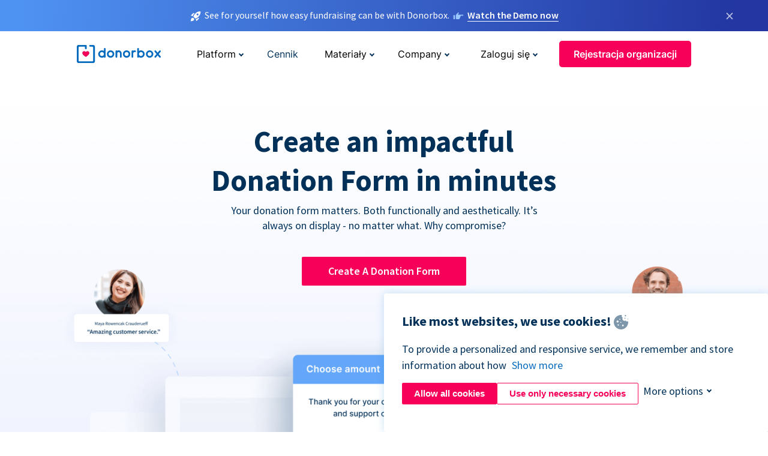

--- FILE ---
content_type: text/html; charset=utf-8
request_url: https://donorbox.org/pl/donation-forms?original_url=https%3A%2F%2Fdonorbox.org%2F%3Futm_source%3DPoweredby%26utm_campaign%3DRayna%2B-%2BEducation%26utm_content%3D329392%26utm_org%3DPamoja%2BLeo&utm_campaign=Rayna+-+Education&utm_content=329392&utm_source=Poweredby
body_size: 13951
content:
<!DOCTYPE html><html lang="pl"><head><link rel="preconnect" href="https://www.googletagmanager.com"/><link rel="preconnect" href="https://google.com"/><link rel="preconnect" href="https://googleads.g.doubleclick.net"/><link rel="preconnect" href="https://www.facebook.com"/><link rel="preconnect" href="https://connect.facebook.net"/><link rel="preconnect" href="https://cdn.heapanalytics.com"/><link rel="dns-prefetch" href="https://www.googletagmanager.com"/><link rel="dns-prefetch" href="https://google.com"/><link rel="dns-prefetch" href="https://googleads.g.doubleclick.net"/><link rel="dns-prefetch" href="https://www.facebook.com"/><link rel="dns-prefetch" href="https://connect.facebook.net"/><link rel="dns-prefetch" href="https://cdn.heapanalytics.com"/><script>
  (function(w,d,s,l,i){w[l]=w[l]||[];w[l].push({'gtm.start':
      new Date().getTime(),event:'gtm.js'});var f=d.getElementsByTagName(s)[0],
    j=d.createElement(s),dl=l!='dataLayer'?'&l='+l:'';j.async=true;j.src=
    'https://www.googletagmanager.com/gtm.js?id='+i+dl;f.parentNode.insertBefore(j,f);
  })(window,document,'script','dataLayer','GTM-NWL3C83');
</script><script type="text/javascript" id="hs-script-loader" async defer src="//js.hs-scripts.com/7947408.js"></script><meta charset="utf-8"/><link rel="canonical" href="https://donorbox.org/pl/donation-forms"/><title>Donation Forms for Nonprofits, Churches, &amp; Political Campaigns</title><meta name="viewport" content="initial-scale=1.0"/><meta name="description" content="Donorbox online donation forms are the perfect tool to drive more donations online. Accept one-time and recurring donations with Donorbox."/><meta name="keywords" content="donation forms, donation forms for nonprofits"/><meta property="og:type" content="website"/><meta property="og:site_name" content="Donorbox"/><meta property="og:title" content="Donation Forms for Nonprofits, Churches, &amp; Political Campaigns"/><meta property="og:description" content="Donorbox online donation forms are the perfect tool to drive more donations online. Accept one-time and recurring donations with Donorbox."/><meta property="og:image" content="https://donorbox.org/landing_pages_assets/new-landing-pages/meta-images/home-7f2d68aaa66ab38667597d199072cb7cfc72fddee878fe425c74f91f17e1bd47.jpg"/><meta name="twitter:title" content="Donation Forms for Nonprofits, Churches, &amp; Political Campaigns"/><meta name="twitter:description" content="Donorbox online donation forms are the perfect tool to drive more donations online. Accept one-time and recurring donations with Donorbox."/><meta name="twitter:image" content="https://donorbox.org/landing_pages_assets/new-landing-pages/meta-images/home-7f2d68aaa66ab38667597d199072cb7cfc72fddee878fe425c74f91f17e1bd47.jpg"/><meta name="twitter:card" content="summary_large_image"><link rel="manifest" href="/manifest.json"/><meta name="theme-color" content="#ffffff"/><meta name="msapplication-TileColor" content="#ffffff"/><meta name="msapplication-TileImage" content="/ms-icon-144x144.png"/><link rel="icon" type="image/x-icon" href="/favicon-16x16.png" sizes="16x16"/><link rel="icon" type="image/x-icon" href="/favicon-32x32.png" sizes="32x32"/><link rel="icon" type="image/x-icon" href="/favicon-96x96.png" sizes="96x96"/><link rel="apple-touch-icon" sizes="57x57" href="/apple-icon-57x57.png"/><link rel="apple-touch-icon" sizes="60x60" href="/apple-icon-60x60.png"/><link rel="apple-touch-icon" sizes="72x72" href="/apple-icon-72x72.png"/><link rel="apple-touch-icon" sizes="76x76" href="/apple-icon-76x76.png"/><link rel="apple-touch-icon" sizes="114x114" href="/apple-icon-114x114.png"/><link rel="apple-touch-icon" sizes="120x120" href="/apple-icon-120x120.png"/><link rel="apple-touch-icon" sizes="144x144" href="/apple-icon-144x144.png"/><link rel="apple-touch-icon" sizes="152x152" href="/apple-icon-152x152.png"/><link rel="apple-touch-icon" sizes="180x180" href="/apple-icon-180x180.png"/><link rel="icon" type="image/png" sizes="192x192" href="/android-icon-192x192.png"/><!--[if IE]><link href="/landing_pages_assets/sans-pro/regular-1b01f058419a6785ee98b1de8a8604871d53552aa677b16f401d440def8e8a83.eot" as="font" crossorigin="anonymous"><link href="/landing_pages_assets/sans-pro/semibold-048f420980b42d9b3569a8ea826e9ba97b0d882b56ce5a20e3d9acabe1fb7214.eot" as="font" crossorigin="anonymous"><link href="/landing_pages_assets/sans-pro/bold-d5374547beba86fc76521d5b16944f8ad313b955b65b28d4b89aa61a0f0cbb0d.eot" as="font" crossorigin="anonymous"><![endif]--><link rel="preload" href="/landing_pages_assets/sans-pro/regular-506df6d11eb8bd950dea2b0b1e69397bc4410daeec6ba5aab4ad41e3386996d2.woff2" as="font" type="font/woff2" crossorigin="anonymous" fetchpriority="high"><link rel="preload" href="/landing_pages_assets/sans-pro/semibold-2b125f39737026068a5de4414fdd71a08ad6b3ea0e8e5f5bc97fa5607fdc3937.woff2" as="font" type="font/woff2" crossorigin="anonymous" fetchpriority="high"><link rel="preload" href="/landing_pages_assets/sans-pro/bold-6f023c1792d701dc7e4b79d25d86adf69729fff2700c4eb85b1dcb0d33fbe5c4.woff2" as="font" type="font/woff2" crossorigin="anonymous" fetchpriority="high"><link rel="preload" href="/landing_pages_assets/inter/regular-f71613ac7da472e102f775b374f4a766d816b1948ce4e0eaf7d9907c099363ad.woff2" as="font" type="font/woff2" crossorigin="anonymous" fetchpriority="high"><link rel="preload" href="/landing_pages_assets/inter/semibold-53b3114308ca921a20f8dc7349805375ab8381f8dc970f53e3e5dda7aa81a9f2.woff2" as="font" type="font/woff2" crossorigin="anonymous" fetchpriority="high"><link rel="preload" href="/landing_pages_assets/inter/bold-e6f866eac18175086a9e1ccd7cb63426122ee179ce42fdcf3380bfa79647dd2a.woff2" as="font" type="font/woff2" crossorigin="anonymous" fetchpriority="high"><link rel="preload" href="/landing_pages_assets/application-356b23ce10fcf475933bce3e94d3169112c289a59f6d8ef28f9f455231cb0bba.css" as="style" type="text/css"><link rel="stylesheet" href="/landing_pages_assets/application-356b23ce10fcf475933bce3e94d3169112c289a59f6d8ef28f9f455231cb0bba.css" media="all"/><!--[if lt IE 9]><script src="/landing_pages_assets/html5shiv.min-d9d619c5ff86e7cd908717476b6b86ecce6faded164984228232ac9ba2ccbf54.js" defer="defer"></script><link rel="stylesheet preload" href="/landing_pages_assets/application-ie-6348f8c6e18cc67ca7ffb537dc32222cdad4817d60777f38383a51934ae80c61.css" media="all" as="style"/><![endif]--><link rel="stylesheet preload" href="/landing_pages_assets/application-safari-918323572d70c4e57c897471611ef8e889c75652c5deff2b20b3aa5fe0856642.css" media="all" as="style"/><script type="application/ld+json">
{
  "@context": "https://schema.org",
  "@type": "FAQPage",
  "mainEntity": [{
    "@type": "Question",
    "name": "Are Donorbox donation forms free?",
    "acceptedAnswer": {
      "@type": "Answer",
      "text": "Donorbox allows nonprofits and individuals to create free online donation forms in minutes. <br><br> There is a small 2.95% platform fee for each donation on the Standard plan, but donors can choose to pay this fee and ensure 100% of their gift supports your cause. Access a flat 1.75% platform fee for each donation by upgrading to Pro or Premium plans. Find all pricing details <a href='https://donorbox.org/features'>here</a>."
    }
  },{
    "@type": "Question",
    "name": "How do I build a donation form using Donorbox?",
    "acceptedAnswer": {
      "@type": "Answer",
      "text": "Donorbox lets you create a free account and launch your first fundraising campaign in minutes. To sign up, simply choose your country and organization type, fill out your organization’s name, description, and contact information, and start raising money online right away. No need to wait for your IRS determination letter! <br><br> After creating an account, you’ll be able to immediately log in to your organization’s dashboard and create your first donation form. Add your campaign name, desired language, and fundraising goal, then quickly customize your form with images, brand colors, a call to action, ask amounts, accepted payment methods, and more."
    }
  },{
    "@type": "Question",
    "name": "Is Donorbox’s donation form customizable?",
    "acceptedAnswer": {
      "@type": "Answer",
      "text": "Donorbox offers several ways to customize your online donation form, including design options to match your organization’s branding as well as the ability to accept multiple currencies and payment methods. Donorbox also allows you to highlight impact areas, add designated funds, donor intervals, custom questions, and more to ensure you meet donors where they are."
    }
  },{
    "@type": "Question",
    "name": "Do I need a website to use Donorbox donation forms?",
    "acceptedAnswer": {
      "@type": "Answer",
      "text": "No, individuals and organizations can raise money online without a website through donation forms on Donorbox-hosted donation pages."
    }
  }]
}
</script><script type="application/ld+json">
    {
      "@context": "https://schema.org/",
      "@type": "WebApplication",
      "applicationCategory": "https://schema.org/WebApplication",
      "name": "Donorbox",
      "operatingSystem": "all",
      "screenshot": "'https://donorbox.org/donation-form-1.png') %>",
      "creator": {
        "@type": "Organization",
        "url":"https://donorbox.org/",
        "name": "Donorbox",
        "logo": {
          "@type":"ImageObject",
          "url":"https://donorbox.org/landing_pages_assets/new-landing-pages/donorbox-logo-f8e4c600e9059ec561ebaa2c74695f32b6f344fdb23207623632b1400a76d27f.svg"
        }
      },
      "aggregateRating": {
        "@type": "AggregateRating",
        "ratingValue": "4.85",
        "reviewCount": "191"
      },
      "offers": {
        "@type": "AggregateOffer",
        "offeredBy": {
          "@type": "Organization",
          "name":"Donorbox"
        },
        "lowPrice": 0,
        "highPrice": 475,
        "offerCount": 4,
        "priceCurrency": "USD",
        "priceSpecification": [
          {
            "@type": "UnitPriceSpecification",
            "price": 0,
            "priceCurrency": "USD",
            "name": "Donorbox Grow Standard"
          },
          {
            "@type": "UnitPriceSpecification",
            "price": 139,
            "priceCurrency": "USD",
            "name": "Donorbox Grow Pro"
          },
          {
            "@type": "UnitPriceSpecification",
            "price": 250,
            "priceCurrency": "USD",
            "name": "Donorbox Premium Edge"
          },
          {
            "@type": "UnitPriceSpecification",
            "price": 475,
            "priceCurrency": "USD",
            "name": "Donorbox Premium Signature"
          }
        ]
      }
    }
  </script><script type="text/javascript">
  var kjs = window.kjs || function (a) {
    var c = { apiKey: a.apiKey };
    var d = document;
    setTimeout(function () {
      var b = d.createElement("script");
      b.src = a.url || "https://cdn.kiflo.com/k.js", d.getElementsByTagName("script")[0].parentNode.appendChild(b)
    });
    return c;
  }({ apiKey: "9c8f407a-8b34-4e16-b4c3-7933b4d7757e" });
</script></head><body id="application_donation_forms" class="application donation_forms pl" data-namespace="" data-controller="application" data-action="donation_forms" data-locale="pl"><noscript><iframe src="https://www.googletagmanager.com/ns.html?id=GTM-NWL3C83" height="0" width="0" style="display:none;visibility:hidden"></iframe></noscript><div id="sticky_bar" class="sticky-nav-bar d-none"><p><img alt="See for yourself how easy fundraising can be with Donorbox." width="20" height="20" fetchpriority="high" loading="eager" src="/landing_pages_assets/new-landing-pages/rocket-launch-f7f79fcf9aab8e19a4c95eede5c7206b681c9a568d19ca0e63d4a32635605bf0.svg"/><span>See for yourself how easy fundraising can be with Donorbox.</span><img id="right_hand_icon" alt="See for yourself how easy fundraising can be with Donorbox." width="20" height="20" fetchpriority="high" loading="eager" src="/landing_pages_assets/new-landing-pages/hand-right-741947b82a464e7c9b2799a36575d9c057b4911a82dc6cc361fc6ec4bd5a34a9.svg"/><a target="_blank" rel="nofollow" href="https://donorbox.org/on-demand-demo-form/?utm_campaign=topbar">Watch the Demo now</a></p><div><span id="sticky_bar_close_icon">&times;</span></div></div><header id="app_header" class="pl"><a id="donorbox_logo" href="/pl?original_url=https%3A%2F%2Fdonorbox.org%2F%3Futm_source%3DPoweredby%26utm_campaign%3DRayna%2B-%2BEducation%26utm_content%3D329392%26utm_org%3DPamoja%2BLeo&amp;utm_campaign=Rayna+-+Education&amp;utm_content=329392&amp;utm_source=Poweredby"><img title="Donorbox logo" alt="Donorbox logo" width="140" height="40" onerror="this.src=&#39;https://donorbox-www.herokuapp.com/landing_pages_assets/new-landing-pages/donorbox-logo-b007498227b575bbca83efad467e73805837c02601fc3d2da33ab7fc5772f1d0.svg&#39;" src="/landing_pages_assets/new-landing-pages/donorbox-logo-b007498227b575bbca83efad467e73805837c02601fc3d2da33ab7fc5772f1d0.svg"/></a><input id="menu_toggle" type="checkbox" name="menu_toggle" aria-label="Toggle menu"><label for="menu_toggle" aria-label="Toggle menu"></label><nav><div id="nav_dropdown_platform" aria-labelledby="nav_platform_menu_title"><p id="nav_platform_menu_title" class="menu_title"><button name="button" type="button">Platform</button></p><div class="submenu"><ul id="features_nav_list"><li><p>Fundrasing Features</p></li><li><a data-icon="all-features" href="/pl/features?original_url=https%3A%2F%2Fdonorbox.org%2F%3Futm_source%3DPoweredby%26utm_campaign%3DRayna%2B-%2BEducation%26utm_content%3D329392%26utm_org%3DPamoja%2BLeo&amp;utm_campaign=Rayna+-+Education&amp;utm_content=329392&amp;utm_source=Poweredby">All features</a></li><li><a data-icon="quick-donate" href="/pl/quick-donate?original_url=https%3A%2F%2Fdonorbox.org%2F%3Futm_source%3DPoweredby%26utm_campaign%3DRayna%2B-%2BEducation%26utm_content%3D329392%26utm_org%3DPamoja%2BLeo&amp;utm_campaign=Rayna+-+Education&amp;utm_content=329392&amp;utm_source=Poweredby">QuickDonate™ Donor Portal</a></li><li><a data-icon="donation-forms" href="/pl/donation-forms?original_url=https%3A%2F%2Fdonorbox.org%2F%3Futm_source%3DPoweredby%26utm_campaign%3DRayna%2B-%2BEducation%26utm_content%3D329392%26utm_org%3DPamoja%2BLeo&amp;utm_campaign=Rayna+-+Education&amp;utm_content=329392&amp;utm_source=Poweredby">Donation Forms</a></li><li><a data-icon="events" href="/pl/events?original_url=https%3A%2F%2Fdonorbox.org%2F%3Futm_source%3DPoweredby%26utm_campaign%3DRayna%2B-%2BEducation%26utm_content%3D329392%26utm_org%3DPamoja%2BLeo&amp;utm_campaign=Rayna+-+Education&amp;utm_content=329392&amp;utm_source=Poweredby">Events</a></li><li><a data-icon="donation-pages" href="/pl/donation-pages?original_url=https%3A%2F%2Fdonorbox.org%2F%3Futm_source%3DPoweredby%26utm_campaign%3DRayna%2B-%2BEducation%26utm_content%3D329392%26utm_org%3DPamoja%2BLeo&amp;utm_campaign=Rayna+-+Education&amp;utm_content=329392&amp;utm_source=Poweredby">Donation Pages</a></li><li><a data-icon="recurring-donations" href="/pl/recurring-donations?original_url=https%3A%2F%2Fdonorbox.org%2F%3Futm_source%3DPoweredby%26utm_campaign%3DRayna%2B-%2BEducation%26utm_content%3D329392%26utm_org%3DPamoja%2BLeo&amp;utm_campaign=Rayna+-+Education&amp;utm_content=329392&amp;utm_source=Poweredby">Recurring Donations</a></li><li><a data-icon="p2p" href="/pl/peer-to-peer-fundraising?original_url=https%3A%2F%2Fdonorbox.org%2F%3Futm_source%3DPoweredby%26utm_campaign%3DRayna%2B-%2BEducation%26utm_content%3D329392%26utm_org%3DPamoja%2BLeo&amp;utm_campaign=Rayna+-+Education&amp;utm_content=329392&amp;utm_source=Poweredby">Peer-to-Peer</a></li><li><a data-icon="donor-management" href="/pl/donor-management?original_url=https%3A%2F%2Fdonorbox.org%2F%3Futm_source%3DPoweredby%26utm_campaign%3DRayna%2B-%2BEducation%26utm_content%3D329392%26utm_org%3DPamoja%2BLeo&amp;utm_campaign=Rayna+-+Education&amp;utm_content=329392&amp;utm_source=Poweredby">Donor Management</a></li><li><a data-icon="memberships" href="/pl/memberships?original_url=https%3A%2F%2Fdonorbox.org%2F%3Futm_source%3DPoweredby%26utm_campaign%3DRayna%2B-%2BEducation%26utm_content%3D329392%26utm_org%3DPamoja%2BLeo&amp;utm_campaign=Rayna+-+Education&amp;utm_content=329392&amp;utm_source=Poweredby">Memberships</a></li><li><a data-icon="text-to-give" href="/pl/text-to-give?original_url=https%3A%2F%2Fdonorbox.org%2F%3Futm_source%3DPoweredby%26utm_campaign%3DRayna%2B-%2BEducation%26utm_content%3D329392%26utm_org%3DPamoja%2BLeo&amp;utm_campaign=Rayna+-+Education&amp;utm_content=329392&amp;utm_source=Poweredby">Text-to-Give</a></li><li><a data-icon="crowdfunding" href="/pl/crowdfunding-platform?original_url=https%3A%2F%2Fdonorbox.org%2F%3Futm_source%3DPoweredby%26utm_campaign%3DRayna%2B-%2BEducation%26utm_content%3D329392%26utm_org%3DPamoja%2BLeo&amp;utm_campaign=Rayna+-+Education&amp;utm_content=329392&amp;utm_source=Poweredby">Crowdfunding</a></li></ul><ul id="products_nav_list"><li><p>Product</p></li><li><a data-icon="crm" href="/pl/nonprofit-crm?original_url=https%3A%2F%2Fdonorbox.org%2F%3Futm_source%3DPoweredby%26utm_campaign%3DRayna%2B-%2BEducation%26utm_content%3D329392%26utm_org%3DPamoja%2BLeo&amp;utm_campaign=Rayna+-+Education&amp;utm_content=329392&amp;utm_source=Poweredby">CRM</a></li><li><a data-icon="donorbox-live" href="/pl/live-kiosk?original_url=https%3A%2F%2Fdonorbox.org%2F%3Futm_source%3DPoweredby%26utm_campaign%3DRayna%2B-%2BEducation%26utm_content%3D329392%26utm_org%3DPamoja%2BLeo&amp;utm_campaign=Rayna+-+Education&amp;utm_content=329392&amp;utm_source=Poweredby">Donorbox Live™ Kiosk</a></li><li><a data-icon="tap-to-donate" href="/pl/tap-to-donate?original_url=https%3A%2F%2Fdonorbox.org%2F%3Futm_source%3DPoweredby%26utm_campaign%3DRayna%2B-%2BEducation%26utm_content%3D329392%26utm_org%3DPamoja%2BLeo&amp;utm_campaign=Rayna+-+Education&amp;utm_content=329392&amp;utm_source=Poweredby">Tap to Donate</a></li><li><a data-icon="jay-ai" href="/pl/jay-ai?original_url=https%3A%2F%2Fdonorbox.org%2F%3Futm_source%3DPoweredby%26utm_campaign%3DRayna%2B-%2BEducation%26utm_content%3D329392%26utm_org%3DPamoja%2BLeo&amp;utm_campaign=Rayna+-+Education&amp;utm_content=329392&amp;utm_source=Poweredby">Jay·AI</a></li><li><a data-icon="integrations" href="/pl/integrations?original_url=https%3A%2F%2Fdonorbox.org%2F%3Futm_source%3DPoweredby%26utm_campaign%3DRayna%2B-%2BEducation%26utm_content%3D329392%26utm_org%3DPamoja%2BLeo&amp;utm_campaign=Rayna+-+Education&amp;utm_content=329392&amp;utm_source=Poweredby">Integrations</a></li></ul><div id="premium_nav_block"><img alt="Premium" width="255" height="30" fetchpriority="low" decoding="async" loading="lazy" src="/landing_pages_assets/new-landing-pages/top-header/donorbox-premium-logo-8d6bede1eb7846c4ee4690f7bf7bb979b01a5fedd4905af9bcb73886af2153bf.svg"/><dl><dt>Unleash Your Donation Potential</dt><dd> Personalized support and advanced tools to maximize your impact. <a class="learn-more-link" href="/pl/premium?original_url=https%3A%2F%2Fdonorbox.org%2F%3Futm_source%3DPoweredby%26utm_campaign%3DRayna%2B-%2BEducation%26utm_content%3D329392%26utm_org%3DPamoja%2BLeo&amp;utm_campaign=Rayna+-+Education&amp;utm_content=329392&amp;utm_source=Poweredby">Learn More</a></dd></dl></div></div></div><a id="nav_link_pricing" href="/pl/pricing?original_url=https%3A%2F%2Fdonorbox.org%2F%3Futm_source%3DPoweredby%26utm_campaign%3DRayna%2B-%2BEducation%26utm_content%3D329392%26utm_org%3DPamoja%2BLeo&amp;utm_campaign=Rayna+-+Education&amp;utm_content=329392&amp;utm_source=Poweredby">Cennik</a><div id="nav_dropdown_resources" aria-labelledby="nav_resources_menu_title"><p id="nav_resources_menu_title" class="menu_title"><button name="button" type="button">Materiały</button></p><div class="submenu"><ul id="learning_nav_list"><li><p>Learn</p></li><li><a target="_blank" data-icon="blog" href="https://donorbox.org/nonprofit-blog">Blog non-profit</a></li><li><a target="_blank" rel="external noopener" data-icon="template" href="https://library.donorbox.org/">Guides &amp; Templates</a></li><li><a target="_blank" rel="external noopener" data-icon="webinars" href="https://webinars.donorbox.org/">Webinary</a></li><li><a data-icon="case-studies" href="/pl/case-studies?original_url=https%3A%2F%2Fdonorbox.org%2F%3Futm_source%3DPoweredby%26utm_campaign%3DRayna%2B-%2BEducation%26utm_content%3D329392%26utm_org%3DPamoja%2BLeo&amp;utm_campaign=Rayna+-+Education&amp;utm_content=329392&amp;utm_source=Poweredby">Analizy przypadków</a></li><li><a target="_blank" rel="external noopener" data-icon="podcast" href="https://podcasts.apple.com/us/podcast/the-nonprofit-podcast/id1483848924">Podcast</a></li></ul><ul id="use_cases_nav_list"><li><p>Donorbox for</p></li><li><a href="/pl/animal-fundraising?original_url=https%3A%2F%2Fdonorbox.org%2F%3Futm_source%3DPoweredby%26utm_campaign%3DRayna%2B-%2BEducation%26utm_content%3D329392%26utm_org%3DPamoja%2BLeo&amp;utm_campaign=Rayna+-+Education&amp;utm_content=329392&amp;utm_source=Poweredby">Animal Welfare</a></li><li><a href="/pl/arts-fundraising?original_url=https%3A%2F%2Fdonorbox.org%2F%3Futm_source%3DPoweredby%26utm_campaign%3DRayna%2B-%2BEducation%26utm_content%3D329392%26utm_org%3DPamoja%2BLeo&amp;utm_campaign=Rayna+-+Education&amp;utm_content=329392&amp;utm_source=Poweredby">Arts &amp; Culture</a></li><li><a href="/pl/church-fundraising?original_url=https%3A%2F%2Fdonorbox.org%2F%3Futm_source%3DPoweredby%26utm_campaign%3DRayna%2B-%2BEducation%26utm_content%3D329392%26utm_org%3DPamoja%2BLeo&amp;utm_campaign=Rayna+-+Education&amp;utm_content=329392&amp;utm_source=Poweredby">Christianity</a></li><li><a href="/pl/university-fundraising?original_url=https%3A%2F%2Fdonorbox.org%2F%3Futm_source%3DPoweredby%26utm_campaign%3DRayna%2B-%2BEducation%26utm_content%3D329392%26utm_org%3DPamoja%2BLeo&amp;utm_campaign=Rayna+-+Education&amp;utm_content=329392&amp;utm_source=Poweredby">Education</a></li><li><a href="/pl/fundraising-for-islamic-charities?original_url=https%3A%2F%2Fdonorbox.org%2F%3Futm_source%3DPoweredby%26utm_campaign%3DRayna%2B-%2BEducation%26utm_content%3D329392%26utm_org%3DPamoja%2BLeo&amp;utm_campaign=Rayna+-+Education&amp;utm_content=329392&amp;utm_source=Poweredby">Islam</a></li><li><a href="/pl/jewish-fundraising?original_url=https%3A%2F%2Fdonorbox.org%2F%3Futm_source%3DPoweredby%26utm_campaign%3DRayna%2B-%2BEducation%26utm_content%3D329392%26utm_org%3DPamoja%2BLeo&amp;utm_campaign=Rayna+-+Education&amp;utm_content=329392&amp;utm_source=Poweredby">Judaism</a></li><li><a href="/pl/journalism-fundraising?original_url=https%3A%2F%2Fdonorbox.org%2F%3Futm_source%3DPoweredby%26utm_campaign%3DRayna%2B-%2BEducation%26utm_content%3D329392%26utm_org%3DPamoja%2BLeo&amp;utm_campaign=Rayna+-+Education&amp;utm_content=329392&amp;utm_source=Poweredby">Journalism</a></li><li><a href="/pl/medical-research-fundraising?original_url=https%3A%2F%2Fdonorbox.org%2F%3Futm_source%3DPoweredby%26utm_campaign%3DRayna%2B-%2BEducation%26utm_content%3D329392%26utm_org%3DPamoja%2BLeo&amp;utm_campaign=Rayna+-+Education&amp;utm_content=329392&amp;utm_source=Poweredby">Healthcare</a></li><li><a href="/pl/political-fundraising?original_url=https%3A%2F%2Fdonorbox.org%2F%3Futm_source%3DPoweredby%26utm_campaign%3DRayna%2B-%2BEducation%26utm_content%3D329392%26utm_org%3DPamoja%2BLeo&amp;utm_campaign=Rayna+-+Education&amp;utm_content=329392&amp;utm_source=Poweredby">Politics</a></li><li><a href="/pl/temple-fundraising?original_url=https%3A%2F%2Fdonorbox.org%2F%3Futm_source%3DPoweredby%26utm_campaign%3DRayna%2B-%2BEducation%26utm_content%3D329392%26utm_org%3DPamoja%2BLeo&amp;utm_campaign=Rayna+-+Education&amp;utm_content=329392&amp;utm_source=Poweredby">Temples</a></li></ul><ul id="support_nav_list"><li><p>Support</p></li><li><a target="_blank" rel="external noopener" data-icon="onboarding" href="https://academy.donorbox.org/p/donorbox-onboarding">Onboarding Guide</a></li><li><a target="_blank" rel="external noopener" data-icon="help-center" href="https://donorbox.zendesk.com/hc/en-us">Help Center</a></li><li><a data-icon="contact-us" href="/pl/contact?original_url=https%3A%2F%2Fdonorbox.org%2F%3Futm_source%3DPoweredby%26utm_campaign%3DRayna%2B-%2BEducation%26utm_content%3D329392%26utm_org%3DPamoja%2BLeo&amp;utm_campaign=Rayna+-+Education&amp;utm_content=329392&amp;utm_source=Poweredby">Contact Us</a></li><li><a data-icon="sales" href="/pl/contact-sales?original_url=https%3A%2F%2Fdonorbox.org%2F%3Futm_source%3DPoweredby%26utm_campaign%3DRayna%2B-%2BEducation%26utm_content%3D329392%26utm_org%3DPamoja%2BLeo&amp;utm_campaign=Rayna+-+Education&amp;utm_content=329392&amp;utm_source=Poweredby">Sales</a></li><li><a data-icon="security" href="/pl/security?original_url=https%3A%2F%2Fdonorbox.org%2F%3Futm_source%3DPoweredby%26utm_campaign%3DRayna%2B-%2BEducation%26utm_content%3D329392%26utm_org%3DPamoja%2BLeo&amp;utm_campaign=Rayna+-+Education&amp;utm_content=329392&amp;utm_source=Poweredby">Security</a></li></ul><div id="nav_feature_blog_post"><article><p>FEATURED BLOG POST</p><a target="_blank" rel="external noopener" href="https://donorbox.org/nonprofit-blog/kind-kiosk"><img alt="Live Kiosk" width="362" height="204" fetchpriority="low" decoding="async" loading="lazy" src="/landing_pages_assets/new-landing-pages/top-header/live-kiosk-c446c75a0323106d741e74fca0fe8d249d630acbfbaa357f5ae46fe06326d04a.jpg"/><dl><dt>Donorbox Live™ Kiosk vs. Kind Kiosk</dt><dd>Looking for the best donation kiosk solution for your organization?</dd></dl></a></article></div></div></div><div id="nav_dropdown_company" aria-labelledby="nav_company_menu_title"><p id="nav_company_menu_title" class="menu_title"><button name="button" type="button">Company</button></p><div class="submenu"><ul><li><a href="/pl/about-us?original_url=https%3A%2F%2Fdonorbox.org%2F%3Futm_source%3DPoweredby%26utm_campaign%3DRayna%2B-%2BEducation%26utm_content%3D329392%26utm_org%3DPamoja%2BLeo&amp;utm_campaign=Rayna+-+Education&amp;utm_content=329392&amp;utm_source=Poweredby">About Us</a></li><li><a target="_blank" rel="external noopener" href="https://boards.greenhouse.io/donorbox">Careers</a></li><li><a href="/pl/affiliate-partner-program?original_url=https%3A%2F%2Fdonorbox.org%2F%3Futm_source%3DPoweredby%26utm_campaign%3DRayna%2B-%2BEducation%26utm_content%3D329392%26utm_org%3DPamoja%2BLeo&amp;utm_campaign=Rayna+-+Education&amp;utm_content=329392&amp;utm_source=Poweredby">Partnerships</a></li></ul></div></div><div id="nav_dropdown_login" aria-labelledby="nav_login_menu_title"><p id="nav_login_menu_title" class="menu_title"><button name="button" type="button">Zaloguj się</button></p><div class="submenu"><ul><li><a id="nav_menu_org_signin_link" href="https://donorbox.org/pl/org_session/new">Organizacja</a></li><li><a id="nav_menu_donor_signin_link" href="https://donorbox.org/pl/user_session/new">Darczyńca</a></li></ul></div></div><a id="nav_menu_org_signup_link" role="button" class="button" href="https://donorbox.org/pl/orgs/new?original_url=https%3A%2F%2Fdonorbox.org%2F%3Futm_source%3DPoweredby%26utm_campaign%3DRayna%2B-%2BEducation%26utm_content%3D329392%26utm_org%3DPamoja%2BLeo&amp;utm_campaign=Rayna+-+Education&amp;utm_content=329392&amp;utm_source=Poweredby">Rejestracja organizacji</a></nav></header><main><section id="state_of_the_art_donation" class="pl"><h1>Create an impactful Donation Form in minutes</h1><p>Your donation form matters. Both functionally and aesthetically. It’s always on display - no matter what. Why compromise?</p><a role="button" target="_blank" class="button" href="https://donorbox.org/pl/orgs/new?original_url=https%3A%2F%2Fdonorbox.org%2F%3Futm_source%3DPoweredby%26utm_campaign%3DRayna%2B-%2BEducation%26utm_content%3D329392%26utm_org%3DPamoja%2BLeo&amp;utm_campaign=Rayna+-+Education&amp;utm_content=329392&amp;utm_source=Poweredby">Create A Donation Form</a></section><section id="features_of_a_truly_functional_donation_form" class="pl"><h2>Your form, your way</h2><p>Enjoy multiple options to embed, share, and drive traffic to your donation form.</p><article><h3>Embeddable Donation Form</h3><p>Quickly and easily collect online donations with a form that can be copy-pasted to your organization’s website.</p><div class="hover-switch"><picture class="image"><source type="image/webp" srcset="/landing_pages_blobs/images/donation-forms/embeddable-form-1.webp "/><source type="image/png" srcset="/landing_pages_blobs/images/donation-forms/embeddable-form-1.png "/><img src="/landing_pages_blobs/images/donation-forms/embeddable-form-1.png" loading="lazy" width="335" height="204" title="Embeddable Donation Form" alt="Embeddable Donation Form"/></picture><picture class="image-hover"><source type="image/webp" srcset="/landing_pages_blobs/images/donation-forms/embeddable-form-2.webp "/><source type="image/png" srcset="/landing_pages_blobs/images/donation-forms/embeddable-form-2.png "/><img src="/landing_pages_blobs/images/donation-forms/embeddable-form-2.png" loading="lazy" width="335" height="204" title="Embeddable Donation Form" alt="Embeddable Donation Form"/></picture></div></article><article><h3>Fundraise without a website</h3><p>Create a custom webpage with a donation form already embedded inside—hosted for free by Donorbox. <a href="/pl/donation-pages?original_url=https%3A%2F%2Fdonorbox.org%2F%3Futm_source%3DPoweredby%26utm_campaign%3DRayna%2B-%2BEducation%26utm_content%3D329392%26utm_org%3DPamoja%2BLeo&utm_campaign=Rayna+-+Education&utm_content=329392&utm_source=Poweredby" target="_blank">Learn more</a></p><div class="hover-switch"><picture class="image"><source type="image/webp" srcset="/landing_pages_blobs/images/donation-forms/fundraise-without-a-website-1.webp "/><source type="image/png" srcset="/landing_pages_blobs/images/donation-forms/fundraise-without-a-website-1.png "/><img src="/landing_pages_blobs/images/donation-forms/fundraise-without-a-website-1.png" loading="lazy" width="335" height="204" title="Fundraise without a website" alt="Fundraise without a website"/></picture><picture class="image-hover"><source type="image/webp" srcset="/landing_pages_blobs/images/donation-forms/fundraise-without-a-website-2.webp "/><source type="image/png" srcset="/landing_pages_blobs/images/donation-forms/fundraise-without-a-website-2.png "/><img src="/landing_pages_blobs/images/donation-forms/fundraise-without-a-website-2.png" loading="lazy" width="335" height="204" title="Fundraise without a website" alt="Fundraise without a website"/></picture></div></article><article><h3>Sticky Donate Button <span>New</span></h3><p>Now customize a Sticky Donate Button for your website that anchors to the side of each page and boosts traffic to your donation form.</p><div class="hover-switch"><picture class="image"><source type="image/webp" srcset="/landing_pages_blobs/images/donation-forms/sticky-donate-button-1.webp "/><source type="image/png" srcset="/landing_pages_blobs/images/donation-forms/sticky-donate-button-1.png "/><img src="/landing_pages_blobs/images/donation-forms/sticky-donate-button-1.png" loading="lazy" width="335" height="204" title="Sticky Donate Button" alt="Sticky Donate Button"/></picture><picture class="image-hover"><source type="image/webp" srcset="/landing_pages_blobs/images/donation-forms/sticky-donate-button-2.webp "/><source type="image/png" srcset="/landing_pages_blobs/images/donation-forms/sticky-donate-button-2.png "/><img src="/landing_pages_blobs/images/donation-forms/sticky-donate-button-2.png" loading="lazy" width="335" height="204" title="Sticky Donate Button" alt="Sticky Donate Button"/></picture></div></article><article><h3>Pop-up Donation Form</h3><p>Add a donation form that pops up over your website to maximize your donation page real estate + optionally add more content.</p><div class="hover-switch"><picture class="image"><source type="image/webp" srcset="/landing_pages_blobs/images/donation-forms/pop-up-donation-form-1.webp "/><source type="image/png" srcset="/landing_pages_blobs/images/donation-forms/pop-up-donation-form-1.png "/><img src="/landing_pages_blobs/images/donation-forms/pop-up-donation-form-1.png" loading="lazy" width="335" height="204" title="Pop-up Donation Form" alt="Pop-up Donation Form"/></picture><picture class="image-hover"><source type="image/webp" srcset="/landing_pages_blobs/images/donation-forms/pop-up-donation-form-2.webp "/><source type="image/png" srcset="/landing_pages_blobs/images/donation-forms/pop-up-donation-form-2.png "/><img src="/landing_pages_blobs/images/donation-forms/pop-up-donation-form-2.png" loading="lazy" width="335" height="204" title="Pop-up Donation Form" alt="Pop-up Donation Form"/></picture></div></article></section><section id="ultimate_donation_form" class="pl"><h2>The Ultimate Donation Form</h2><p>Everything you need to raise more than ever before.</p><article><h3>Match your branding</h3><p>Adjust form colors and buttons to match your branding and add a header image. Or, use <a href="https://donorbox.org/org_admin/custom_css" target="_blank">Custom CSS</a> for ultimate flexibility.</p><picture><source type="image/webp" srcset="/landing_pages_blobs/images/donation-forms/match-your-branding.webp "/><source type="image/png" srcset="/landing_pages_blobs/images/donation-forms/match-your-branding.png "/><img src="/landing_pages_blobs/images/donation-forms/match-your-branding.png" loading="lazy" width="335" height="204" title="Match your branding" alt="Match your branding"/></picture></article><article><h3>Accept 52 Currencies</h3><p>Our language responsive forms allow you to accept 52+ currencies.</p><picture><source type="image/webp" srcset="/landing_pages_blobs/images/donation-forms/accept-44-currencies.webp "/><source type="image/png" srcset="/landing_pages_blobs/images/donation-forms/accept-44-currencies.png "/><img src="/landing_pages_blobs/images/donation-forms/accept-44-currencies.png" loading="lazy" width="335" height="204" title="Accept %{currencies_count} Currencies" alt="Accept %{currencies_count} Currencies"/></picture></article><article class="payment_methods"><h3>12 payment methods</h3><p>Accept 12 popular payment methods. Including Apple Pay, Google Pay, Venmo, ACH, SEPA, iDEAL, and more.</p><picture><source type="image/webp" srcset="/landing_pages_blobs/images/donation-forms/12-payment-methods.webp "/><source type="image/png" srcset="/landing_pages_blobs/images/donation-forms/12-payment-methods.png "/><img src="/landing_pages_blobs/images/donation-forms/12-payment-methods.png" loading="lazy" width="335" height="204" title="12 payment methods" alt="12 payment methods"/></picture></article><svg xmlns="http://www.w3.org/2000/svg" width="35" height="56" viewBox="0 0 35 56" fill="none"><path d="M29.3491 47.2403C30.2947 44.2668 31.1968 41.4425 32.0861 38.6024C32.2257 38.157 32.4489 37.7996 32.9201 37.8538C33.4433 37.9117 33.9518 38.0612 34.4225 38.2956C34.5333 38.3457 34.4374 38.9234 34.3433 39.2286C33.6911 41.3457 32.9676 43.4488 32.35 45.5776C31.4968 48.5184 30.6978 51.4757 29.9168 54.4371C29.7699 54.9958 29.5152 55.2907 28.961 55.3056C28.3564 55.3218 27.7941 55.2446 27.4345 54.6439C26.9269 53.7894 26.4523 52.9056 25.8678 52.1068C23.5603 48.9576 21.2133 45.8388 18.894 42.6983C18.7343 42.4834 18.687 42.1827 18.5883 41.921C18.8606 41.825 19.1281 41.6605 19.4041 41.6445C19.7311 41.6103 20.0606 41.6665 20.357 41.8072C20.6534 41.9479 20.9054 42.1676 21.0858 42.4427C22.9659 45.0309 24.8967 47.5818 26.9108 50.3009C26.9178 49.9021 26.9316 49.647 26.9234 49.3921C26.7328 42.6648 25.4123 36.0267 23.0177 29.7588C19.6864 21.0518 14.7488 13.4237 7.91086 7.11964C5.7885 5.15554 3.4095 3.47744 1.1534 1.66394C0.952458 1.46648 0.771023 1.24987 0.611604 1.01711C0.876541 0.827307 1.15798 0.460044 1.3996 0.484822C1.97923 0.545773 2.6659 0.620943 3.09925 0.961501C5.65703 2.97967 8.29988 4.91971 10.6462 7.16792C18.9361 15.109 24.4445 24.7557 27.4531 35.8816C28.3868 39.3624 28.9916 42.9265 29.2595 46.5265C29.2778 46.7197 29.3092 46.9188 29.3491 47.2403Z" fill="#003059"/></svg></section><section id="designed_with_donors_in_mind" class="religion-modern"><h2>Designed with donors in mind</h2><p class="description">From being able to tell your story to a 4X faster donation checkout, our donation form has everything you need and more.</p><div class="cards-container pl"><article class="card"><img src="/landing_pages_blobs/images/donation-forms/icons.svg#ultraswift" alt="Get UltraSwift™ Pay" title="Get UltraSwift™ Pay" height="28" width="28"/><p class="title">Get UltraSwift™ Pay</p><p>Supercharge donations with lightning-fast digital wallet payments.</p></article><article class="card"><img src="/landing_pages_blobs/images/donation-forms/icons.svg#speaker" alt="Call for donors" title="Call for donors" height="28" width="28"/><p class="title">Call for donors</p><p>Display a powerful call to action message at the top of your form.</p></article><article class="card"><img src="/landing_pages_blobs/images/donation-forms/icons.svg#message" alt="Show areas of impact" title="Show areas of impact" height="28" width="28"/><p class="title">Show areas of impact</p><p>Add areas of impact and let donors know the exact impact their gift is making through text and visuals.</p></article><article class="card"><img src="/landing_pages_blobs/images/donation-forms/plus-minus.svg" alt="Add designated funds" title="Add designated funds" height="28" width="28"/><p class="title">Add designated funds</p><p>Let donors designate where their gift goes to make the giving process even more personal.</p></article><article class="card"><img src="/landing_pages_blobs/images/donation-forms/icons.svg#language" alt="Use donation intervals" title="Use donation intervals" height="28" width="28"/><p class="title">Use donation intervals</p><p>Add daily, weekly, biweekly, 1st and 15th, monthly, quarterly, and annual donation intervals.</p></article><article class="card"><img src="/landing_pages_blobs/images/donation-forms/icons.svg#chat_question" alt="15 languages" title="15 languages" height="28" width="28"/><p class="title">15 languages</p><p>Reach your donors in your native language with 15 language options.</p></article><article class="card"><img src="/landing_pages_blobs/images/donation-forms/icons.svg#clipboard" alt="Enable tribute gifts" title="Enable tribute gifts" height="28" width="28"/><p class="title">Enable tribute gifts</p><p>Empower donors to give in honor or in memory of someone special.</p></article><article class="card"><img src="/landing_pages_blobs/images/donation-forms/icons.svg#gift" alt="Allow donor comments" title="Allow donor comments" height="28" width="28"/><p class="title">Allow donor comments</p><p>Let supporters write a comment to your organization with their gift.</p></article><article class="card"><img src="/landing_pages_blobs/images/donation-forms/icons.svg#slideshow" alt="Add custom questions" title="Add custom questions" height="28" width="28"/><p class="title">Add custom questions</p><p>Add custom questions for collecting useful donor information or suggestions.</p></article><article class="card"><img src="/landing_pages_blobs/images/donation-forms/icons.svg#wpf_coin" alt="Accept Crypto and Stock" title="Accept Crypto and Stock" height="28" width="28"/><p class="title">Accept Crypto and Stock</p><p>Pro and Premium users can accept crypto and stock donations on their form.</p></article><article class="card"><img src="/landing_pages_blobs/images/donation-forms/icons.svg#build_donor_trust" alt="Build donor trust" title="Build donor trust" height="28" width="28"/><p class="title">Build donor trust</p><p>Share your hard-earned certifications as trust badge images.</p></article><article class="card"><img src="/landing_pages_blobs/images/donation-forms/icons.svg#access_donate_buttons" alt="Access Donate Buttons" title="Access Donate Buttons" height="28" width="28"/><p class="title">Access Donate Buttons</p><p>Donors access your form in one click on your website, emails, and more.</p></article></div></section><section id="donation_forms_easy_integration"><h2>How important is a high-impact donation form on your website? The answer is: <span> VERY </span></h2><section class="tabs"><article><picture><img src="/landing_pages_blobs/images/donation-forms/fluent_arrow-repeat-all.svg" loading="lazy" width="239" height="123" title="Reduce donor drop-off" alt="Reduce donor drop-off"/></picture><div><h3><span>Reduce donor drop-off</span></h3><p>50% of donors drop off traditional donation forms during checkout, which is why we designed a process that lets everyone complete checkout in just a few clicks, making the average donation 4x faster with Donorbox. <a href="https://donorbox.org/nonprofit-blog/donorbox-ultraswift-pay" target="_blank">Learn more</a></p></div></article><article><picture><img src="/landing_pages_blobs/images/donation-forms/material-symbols_receipt-long-outline.svg" loading="lazy" width="239" height="123" title="Increase recurring donations" alt="Increase recurring donations"/></picture><div><h3><span>Increase recurring donations</span></h3><p>Highlight your organization’s preferred recurring donation amount & interval, and make it simple for supporters to automate their giving. <a href="/pl/recurring-donations?original_url=https%3A%2F%2Fdonorbox.org%2F%3Futm_source%3DPoweredby%26utm_campaign%3DRayna%2B-%2BEducation%26utm_content%3D329392%26utm_org%3DPamoja%2BLeo&utm_campaign=Rayna+-+Education&utm_content=329392&utm_source=Poweredby" target="_blank">Learn more</a></p></div></article><article><picture><img src="/landing_pages_blobs/images/donation-forms/mdi_cursor-default-click-outline.svg" loading="lazy" width="239" height="123" title="Increase recurring donations" alt="Increase recurring donations"/></picture><div><h3><span>Give donors more control</span></h3><p>With Donor Portal Accounts, supporters can effortlessly manage donations themselves, anytime they want, and donate again in just one click. <a href="/pl/quick-donate?original_url=https%3A%2F%2Fdonorbox.org%2F%3Futm_source%3DPoweredby%26utm_campaign%3DRayna%2B-%2BEducation%26utm_content%3D329392%26utm_org%3DPamoja%2BLeo&utm_campaign=Rayna+-+Education&utm_content=329392&utm_source=Poweredby" target="_blank">Learn more</a></p></div></article></section><section id="your_trusted_tab" class="tab_content tab_active"><picture><source type="image/webp" srcset="/landing_pages_blobs/images/donation-forms/impact-donation.webp "/><source type="image/png" srcset="/landing_pages_blobs/images/donation-forms/impact-donation.png "/><img src="/landing_pages_blobs/images/donation-forms/impact-donation.png" loading="lazy" width="1148" height="1144" title="Reduce donor drop-off" alt="Reduce donor drop-off"/></picture></section><a role="button" target="_blank" class="button" href="https://donorbox.org/pl/orgs/new?original_url=https%3A%2F%2Fdonorbox.org%2F%3Futm_source%3DPoweredby%26utm_campaign%3DRayna%2B-%2BEducation%26utm_content%3D329392%26utm_org%3DPamoja%2BLeo&amp;utm_campaign=Rayna+-+Education&amp;utm_content=329392&amp;utm_source=Poweredby">Create A Donation Form</a></section><section id="integrate_donation_with_software" class="event_section odd"><h2>Integrate Donorbox with your favorite software</h2><p>Easily integrate with your CRM or other apps. Keep what you love, and let us do what we do best—increase donations. <a href="/pl/integrations?original_url=https%3A%2F%2Fdonorbox.org%2F%3Futm_source%3DPoweredby%26utm_campaign%3DRayna%2B-%2BEducation%26utm_content%3D329392%26utm_org%3DPamoja%2BLeo&utm_campaign=Rayna+-+Education&utm_content=329392&utm_source=Poweredby" target="_blank">Learn more</a></p><picture><source type="image/webp" srcset="/landing_pages_blobs/images/donation-forms/integration.webp "/><source type="image/png" srcset="/landing_pages_blobs/images/donation-forms/integration.png "/><img src="/landing_pages_blobs/images/donation-forms/integration.png" loading="lazy" width="462" height="335" title="Integrate Donorbox with your favorite software" alt="Integrate Donorbox with your favorite software"/></picture></section><section id="more_payment_methods"><h2>More payment methods than you expected</h2><section id="donorbox_stripe"><div class="title"><img title="Donorbox" alt="Donorbox" width="140" height="40" id="donorbox_logo" onerror="this.src=&#39;https://donorbox-www.herokuapp.com/landing_pages_assets/new-landing-pages/donorbox-logo-b007498227b575bbca83efad467e73805837c02601fc3d2da33ab7fc5772f1d0.svg&#39;" src="/landing_pages_assets/new-landing-pages/donorbox-logo-b007498227b575bbca83efad467e73805837c02601fc3d2da33ab7fc5772f1d0.svg"/><img src="/landing_pages_blobs/images/donation-forms/stripe_logo_big.svg" loading="lazy" width="92" height="33" id="stripe_logo" title="Stripe" alt="Stripe"/></div><article><div><img src="/landing_pages_blobs/images/donation-forms/google_pay_logo.svg" loading="lazy" width="24" height="22" title="Google Pay" alt="Google Pay"/><span>Google Pay</span></div><div><img src="/landing_pages_blobs/images/donation-forms/apple_pay_logo.svg" loading="lazy" width="24" height="28" title="Apple Pay" alt="Apple Pay"/><span>Apple Pay</span></div><div><img src="/landing_pages_blobs/images/donation-forms/ach_logo.svg" loading="lazy" width="24" height="22" title="U.S. ACH bank transfer" alt="U.S. ACH bank transfer"/><span>U.S. ACH bank transfer</span></div><div><img src="/landing_pages_blobs/images/donation-forms/debit_logo.svg" loading="lazy" width="38" height="19" title="Pre-authorized debit payments (PADs. Canadian Stripe accounts)" alt="Pre-authorized debit payments (PADs. Canadian Stripe accounts)"/><span>Pre-authorized debit payments (PADs. Canadian Stripe accounts)</span></div><div><img src="/landing_pages_blobs/images/donation-forms/sepa_logo.svg" loading="lazy" width="22" height="21" title="SEPA payments (U.S. &amp; European Stripe accounts)" alt="SEPA payments (U.S. &amp; European Stripe accounts)"/><span>SEPA payments (U.S. &amp; European Stripe accounts)</span></div></article><article><div><img src="/landing_pages_blobs/images/donation-forms/ideal_logo.svg" loading="lazy" width="110" height="30" title="Recurring &amp; one-time iDEAL payments (U.S. &amp; European Stripe accounts)" alt="Recurring &amp; one-time iDEAL payments (U.S. &amp; European Stripe accounts)"/><span>Recurring &amp; one-time iDEAL payments (U.S. &amp; European Stripe accounts)</span></div><div><img src="/landing_pages_blobs/images/donation-forms/bancontact_logo.svg" loading="lazy" width="72" height="43" title="Bancontact (U.S. &amp; European Stripe accounts)" alt="Bancontact (U.S. &amp; European Stripe accounts)"/><span>Bancontact (U.S. &amp; European Stripe accounts)</span></div><div><img src="/landing_pages_blobs/images/donation-forms/sofort_logo.svg" loading="lazy" width="66" height="21" title="SOFORT (U.S. &amp; European Stripe accounts)" alt="SOFORT (U.S. &amp; European Stripe accounts)"/><span>SOFORT (U.S. &amp; European Stripe accounts)</span></div><div><img src="/landing_pages_blobs/images/donation-forms/direct_debit.svg" class="skip-lazy free-to-start bacs-direct-debit" width="77" height="30" title="Bacs direct debit" alt="Bacs direct debit"/><span><a href="https://donorbox.org/nonprofit-blog/accepting-donations-via-bacs-debits" target="_blank">Bacs direct debit</a> (UK Stripe accounts)</span></div></article></section><section id="donorbox_paypal"><div class="title"><img title="Donorbox" alt="Donorbox" width="140" height="40" id="donorbox_logo" onerror="this.src=&#39;https://donorbox-www.herokuapp.com/landing_pages_assets/new-landing-pages/donorbox-logo-b007498227b575bbca83efad467e73805837c02601fc3d2da33ab7fc5772f1d0.svg&#39;" src="/landing_pages_assets/new-landing-pages/donorbox-logo-b007498227b575bbca83efad467e73805837c02601fc3d2da33ab7fc5772f1d0.svg"/><img src="/landing_pages_blobs/images/donation-forms/paypal_big_logo.svg" loading="lazy" width="130" height="32" id="stripe_logo" title="Paypal" alt="Paypal"/></div><article class="pl"><div><img src="/landing_pages_blobs/images/donation-forms/paypal_big_logo.svg" loading="lazy" width="91" height="24" title="Paypal" alt="Paypal"/><span>Donations made through a PayPal account or <a href="https://donorbox.zendesk.com/hc/en-us/articles/360020558611" target="_blank">PayPal guest checkout</a></span></div></article></section></section><section id="donation_customization"><h2>Trusted by world-changers big and small</h2><div><video width="900" autoplay muted loop playsinline poster="/landing_pages_blobs/images/peer-to-peer/maya-video-thumbnail.png"><source src="/landing_pages_blobs/images/peer-to-peer/maya-video.mp4" type="video/mp4"></video><button type="button" id="supporters_to_amplify_video" class="video-popup-btn play-img" data-src="https://www.youtube.com/embed/LrY63Z-ptZ0?autoplay=1">Play</button></div></section><section id="donation_forms_faq" class="faq faq-arrow faq-bg"><h2>Frequently Asked Questions</h2><details><summary>Are Donorbox donation forms free?</summary><p> Donorbox allows nonprofits and individuals to create free online donation forms in minutes. </p><p> There is a small %{standard_lower_percent } platform fee for each donation on the Standard plan, but donors can choose to pay this fee and ensure 100% of their gift supports your cause. Access a flat 1,75% platform fee for each donation by upgrading to Pro or Premium plans. Find all pricing details <a href="/pl/pricing?original_url=https%3A%2F%2Fdonorbox.org%2F%3Futm_source%3DPoweredby%26utm_campaign%3DRayna%2B-%2BEducation%26utm_content%3D329392%26utm_org%3DPamoja%2BLeo&amp;utm_campaign=Rayna+-+Education&amp;utm_content=329392&amp;utm_source=Poweredby">here</a>. </p></details><details><summary>How do I build a donation form using Donorbox?</summary><p> Donorbox lets you create a free account and launch your first fundraising campaign in minutes. To sign up, simply choose your country and organization type, fill out your organization’s name, description, and contact information, and start raising money online right away. No need to wait for your IRS determination letter! </p><p> After creating an account, you’ll be able to immediately log in to your organization’s dashboard and create your first donation form. Add your campaign name, desired language, and fundraising goal, then quickly customize your form with images, brand colors, a call to action, ask amounts, accepted payment methods, and more. </p></details><details><summary>Is Donorbox’s donation form customizable?</summary><p> Donorbox offers several ways to customize your online donation form, including design options to match your organization’s branding as well as the ability to accept multiple currencies and payment methods. Donorbox also allows you to highlight impact areas, add designated funds, donor intervals, custom questions, and more to ensure you meet donors where they are. </p></details><details><summary>Do I need a website to use Donorbox donation forms?</summary><p> No, individuals and organizations can raise money online without a website through donation forms on Donorbox-hosted donation pages. </p></details></section><section id="unbox_donation_forms"><h2>Start fundraising with the ultimate donation form today</h2><a role="button" class="button signup-for-free-button" href="https://donorbox.org/pl/orgs/new?original_url=https%3A%2F%2Fdonorbox.org%2F%3Futm_source%3DPoweredby%26utm_campaign%3DRayna%2B-%2BEducation%26utm_content%3D329392%26utm_org%3DPamoja%2BLeo&amp;utm_campaign=Rayna+-+Education&amp;utm_content=329392&amp;utm_source=Poweredby">Try Donorbox</a><img src="/landing_pages_blobs/images/donation-forms/unbox-donation.svg" class="skip-lazy free-to-start" width="241" height="123" title="No_technical_experience_required" alt="No_technical_experience_required"/></section></main><footer><nav aria-labelledby="footer_certificate_title" id="footer_certificate"><div><picture><source type="image/webp" srcset="/landing_pages_blobs/images/footer-logo/winter-footer-logo-G2.webp "/><source type="image/png" srcset="/landing_pages_blobs/images/footer-logo/winter-footer-logo-G2.png "/><img src="/landing_pages_blobs/images/footer-logo/winter-footer-logo-G2.png" width="211" height="243" loading="lazy" alt="Rated #1 for Fundraising" title="Rated #1 for Fundraising"/></picture></div><p>Rated #1 for Fundraising </p></nav><nav aria-labelledby="footer_information_title" id="footer_information"><input type="checkbox" id="information_toggle" hidden><label for="information_toggle" id="footer_information_title"> INFORMACJE </label><ul class="accordion-content"><li><a target="_blank" href="/pl/contact?original_url=https%3A%2F%2Fdonorbox.org%2F%3Futm_source%3DPoweredby%26utm_campaign%3DRayna%2B-%2BEducation%26utm_content%3D329392%26utm_org%3DPamoja%2BLeo&amp;utm_campaign=Rayna+-+Education&amp;utm_content=329392&amp;utm_source=Poweredby">Skontaktuj się z nami</a></li><li><a target="_blank" href="/pl/about-us?original_url=https%3A%2F%2Fdonorbox.org%2F%3Futm_source%3DPoweredby%26utm_campaign%3DRayna%2B-%2BEducation%26utm_content%3D329392%26utm_org%3DPamoja%2BLeo&amp;utm_campaign=Rayna+-+Education&amp;utm_content=329392&amp;utm_source=Poweredby">About Us</a></li><li><a target="_blank" href="https://donorbox.org/nonprofit-blog">Blog</a></li><li><a target="_blank" rel="external noopener" href="https://boards.greenhouse.io/donorbox">Kariera</a></li><li><a target="_blank" rel="external noopener" href="https://donorbox.zendesk.com/hc/en-us/categories/360002194872-Donorbox-FAQ">FAQ</a></li><li><a target=":blank" href="/pl/terms?original_url=https%3A%2F%2Fdonorbox.org%2F%3Futm_source%3DPoweredby%26utm_campaign%3DRayna%2B-%2BEducation%26utm_content%3D329392%26utm_org%3DPamoja%2BLeo&amp;utm_campaign=Rayna+-+Education&amp;utm_content=329392&amp;utm_source=Poweredby">Zasady</a></li><li><a target="_blank" href="/pl/privacy?original_url=https%3A%2F%2Fdonorbox.org%2F%3Futm_source%3DPoweredby%26utm_campaign%3DRayna%2B-%2BEducation%26utm_content%3D329392%26utm_org%3DPamoja%2BLeo&amp;utm_campaign=Rayna+-+Education&amp;utm_content=329392&amp;utm_source=Poweredby">Prywatność</a></li><li><a target="_blank" href="/pl/responsible-disclosure?original_url=https%3A%2F%2Fdonorbox.org%2F%3Futm_source%3DPoweredby%26utm_campaign%3DRayna%2B-%2BEducation%26utm_content%3D329392%26utm_org%3DPamoja%2BLeo&amp;utm_campaign=Rayna+-+Education&amp;utm_content=329392&amp;utm_source=Poweredby">Odpowiedzialne ujawnianie informacji</a></li><li><a target="_blank" href="/pl/media-assets?original_url=https%3A%2F%2Fdonorbox.org%2F%3Futm_source%3DPoweredby%26utm_campaign%3DRayna%2B-%2BEducation%26utm_content%3D329392%26utm_org%3DPamoja%2BLeo&amp;utm_campaign=Rayna+-+Education&amp;utm_content=329392&amp;utm_source=Poweredby">Zasoby medialne</a></li><li><a target="_blank" href="/pl/affiliate-partner-program?original_url=https%3A%2F%2Fdonorbox.org%2F%3Futm_source%3DPoweredby%26utm_campaign%3DRayna%2B-%2BEducation%26utm_content%3D329392%26utm_org%3DPamoja%2BLeo&amp;utm_campaign=Rayna+-+Education&amp;utm_content=329392&amp;utm_source=Poweredby">Partnerstwo</a></li><li><a target="_blank" rel="external noopener" href="https://library.donorbox.org/">Library</a></li></ul></nav><nav aria-labelledby="footer_use_cases_title" id="footer_use_cases"><input type="checkbox" id="use_cases_toggle" hidden><label id="footer_use_cases_title" for="use_cases_toggle"> PRZYKŁADY ZASTOSOWANIA </label><ul class="accordion-content"><li><a target="_blank" href="/pl/political-fundraising?original_url=https%3A%2F%2Fdonorbox.org%2F%3Futm_source%3DPoweredby%26utm_campaign%3DRayna%2B-%2BEducation%26utm_content%3D329392%26utm_org%3DPamoja%2BLeo&amp;utm_campaign=Rayna+-+Education&amp;utm_content=329392&amp;utm_source=Poweredby">Pozyskiwanie funduszy na cele polityczne</a></li><li><a target="_blank" href="/pl/medical-research-fundraising?original_url=https%3A%2F%2Fdonorbox.org%2F%3Futm_source%3DPoweredby%26utm_campaign%3DRayna%2B-%2BEducation%26utm_content%3D329392%26utm_org%3DPamoja%2BLeo&amp;utm_campaign=Rayna+-+Education&amp;utm_content=329392&amp;utm_source=Poweredby">Pozyskiwanie funduszy na cele medyczne</a></li><li><a target="_blank" href="/pl/fundraising-for-nonprofits?original_url=https%3A%2F%2Fdonorbox.org%2F%3Futm_source%3DPoweredby%26utm_campaign%3DRayna%2B-%2BEducation%26utm_content%3D329392%26utm_org%3DPamoja%2BLeo&amp;utm_campaign=Rayna+-+Education&amp;utm_content=329392&amp;utm_source=Poweredby">Pozyskiwanie funduszy dla organizacji non-profit</a></li><li><a target="_blank" href="/pl/university-fundraising?original_url=https%3A%2F%2Fdonorbox.org%2F%3Futm_source%3DPoweredby%26utm_campaign%3DRayna%2B-%2BEducation%26utm_content%3D329392%26utm_org%3DPamoja%2BLeo&amp;utm_campaign=Rayna+-+Education&amp;utm_content=329392&amp;utm_source=Poweredby">Pozyskiwanie funduszy dla szkół</a></li><li><a target="_blank" href="/pl/charity-fundraising?original_url=https%3A%2F%2Fdonorbox.org%2F%3Futm_source%3DPoweredby%26utm_campaign%3DRayna%2B-%2BEducation%26utm_content%3D329392%26utm_org%3DPamoja%2BLeo&amp;utm_campaign=Rayna+-+Education&amp;utm_content=329392&amp;utm_source=Poweredby">Pozyskiwanie funduszy na cele charytatywne</a></li></ul></nav><nav aria-labelledby="footer_integrations_title" id="footer_integrations"><input type="checkbox" id="integrations_toggle" hidden><label id="footer_integrations_title" for="integrations_toggle"> INTEGRACJE </label><ul class="accordion-content"><li><a target="_blank" href="/pl/wordpress-donation-plugin?original_url=https%3A%2F%2Fdonorbox.org%2F%3Futm_source%3DPoweredby%26utm_campaign%3DRayna%2B-%2BEducation%26utm_content%3D329392%26utm_org%3DPamoja%2BLeo&amp;utm_campaign=Rayna+-+Education&amp;utm_content=329392&amp;utm_source=Poweredby">Wtyczka Wordpress do darowizn</a></li><li><a target="_blank" href="/pl/squarespace-donations?original_url=https%3A%2F%2Fdonorbox.org%2F%3Futm_source%3DPoweredby%26utm_campaign%3DRayna%2B-%2BEducation%26utm_content%3D329392%26utm_org%3DPamoja%2BLeo&amp;utm_campaign=Rayna+-+Education&amp;utm_content=329392&amp;utm_source=Poweredby">Formularz darowizny dla witryn Squarespace</a></li><li><a target="_blank" href="/pl/wix-donations?original_url=https%3A%2F%2Fdonorbox.org%2F%3Futm_source%3DPoweredby%26utm_campaign%3DRayna%2B-%2BEducation%26utm_content%3D329392%26utm_org%3DPamoja%2BLeo&amp;utm_campaign=Rayna+-+Education&amp;utm_content=329392&amp;utm_source=Poweredby">Formularz darowizny dla witryn Wix</a></li><li><a target="_blank" href="/pl/weebly-donations?original_url=https%3A%2F%2Fdonorbox.org%2F%3Futm_source%3DPoweredby%26utm_campaign%3DRayna%2B-%2BEducation%26utm_content%3D329392%26utm_org%3DPamoja%2BLeo&amp;utm_campaign=Rayna+-+Education&amp;utm_content=329392&amp;utm_source=Poweredby">Aplikacja do zbierania darowizn Weebly</a></li><li><a target="_blank" href="/pl/webflow-donation?original_url=https%3A%2F%2Fdonorbox.org%2F%3Futm_source%3DPoweredby%26utm_campaign%3DRayna%2B-%2BEducation%26utm_content%3D329392%26utm_org%3DPamoja%2BLeo&amp;utm_campaign=Rayna+-+Education&amp;utm_content=329392&amp;utm_source=Poweredby">Aplikacja do zbierania darowizn Webflow</a></li><li><a target="_blank" href="https://donorbox.org/nonprofit-blog/donation-form-on-joomla">Darowizny Joomla</a></li><li><a target="_blank" rel="external noopener" href="https://github.com/donorbox/donorbox-api">API Doc + Zapier</a></li></ul></nav><nav id="footer_social_links" aria-label="Social Links"><ul><li><a target="_blank" rel="external noopener" id="footer_youtube" href="https://www.youtube.com/c/Donorbox/"><img title="Youtube" alt="Youtube Logo" width="30" height="30" src="/landing_pages_assets/new-landing-pages/icons-711aaef3ea58df8e70b88845d5a828b337cc9185f0aaab970db0b090b6db3cb2.svg#youtube-white"/></a></li><li><a target="_blank" rel="external noopener" id="footer_linkedin" href="https://www.linkedin.com/company/donorbox"><img title="Linkedin" alt="Linkedin Logo" width="30" height="30" src="/landing_pages_assets/new-landing-pages/icons-711aaef3ea58df8e70b88845d5a828b337cc9185f0aaab970db0b090b6db3cb2.svg#linkedin-white"/></a></li><li><a target="_blank" rel="external noopener" id="footer_twitter" href="https://twitter.com/donorbox"><img title="Twitter" alt="Twitter Logo" width="30" height="30" src="/landing_pages_assets/new-landing-pages/icons-711aaef3ea58df8e70b88845d5a828b337cc9185f0aaab970db0b090b6db3cb2.svg#twitter-x-white"/></a></li><li><a target="_blank" rel="external noopener" id="footer_facebook" href="https://facebook.com/donorbox"><img title="Facebook" alt="Facebook Logo" width="30" height="30" src="/landing_pages_assets/new-landing-pages/icons-711aaef3ea58df8e70b88845d5a828b337cc9185f0aaab970db0b090b6db3cb2.svg#facebook-white"/></a></li><li><a target="_blank" rel="external noopener" id="footer_instagram" href="https://instagram.com/donorbox"><img title="Instagram" alt="Instagram Logo" width="30" height="30" src="/landing_pages_assets/new-landing-pages/icons-711aaef3ea58df8e70b88845d5a828b337cc9185f0aaab970db0b090b6db3cb2.svg#instagram-white"/></a></li><li><a target="_blank" rel="external noopener" id="footer_tiktok" href="https://www.tiktok.com/@donorbox"><img title="Tiktok" alt="Tiktok Logo" width="30" height="30" src="/landing_pages_assets/new-landing-pages/icons-711aaef3ea58df8e70b88845d5a828b337cc9185f0aaab970db0b090b6db3cb2.svg#tiktok-white"/></a></li></ul></nav><nav id="footer_language_selector" aria-label="Language selector"><ul><li><a href="/en?original_url=https%3A%2F%2Fdonorbox.org%2F%3Futm_source%3DPoweredby%26utm_campaign%3DRayna%2B-%2BEducation%26utm_content%3D329392%26utm_org%3DPamoja%2BLeo&amp;utm_campaign=Rayna+-+Education&amp;utm_content=329392&amp;utm_source=Poweredby">English</a><li><a href="/es?original_url=https%3A%2F%2Fdonorbox.org%2F%3Futm_source%3DPoweredby%26utm_campaign%3DRayna%2B-%2BEducation%26utm_content%3D329392%26utm_org%3DPamoja%2BLeo&amp;utm_campaign=Rayna+-+Education&amp;utm_content=329392&amp;utm_source=Poweredby">Español</a><li><a href="/fr?original_url=https%3A%2F%2Fdonorbox.org%2F%3Futm_source%3DPoweredby%26utm_campaign%3DRayna%2B-%2BEducation%26utm_content%3D329392%26utm_org%3DPamoja%2BLeo&amp;utm_campaign=Rayna+-+Education&amp;utm_content=329392&amp;utm_source=Poweredby">Français</a><li><a href="/pt?original_url=https%3A%2F%2Fdonorbox.org%2F%3Futm_source%3DPoweredby%26utm_campaign%3DRayna%2B-%2BEducation%26utm_content%3D329392%26utm_org%3DPamoja%2BLeo&amp;utm_campaign=Rayna+-+Education&amp;utm_content=329392&amp;utm_source=Poweredby">Português</a><li><a href="/nl?original_url=https%3A%2F%2Fdonorbox.org%2F%3Futm_source%3DPoweredby%26utm_campaign%3DRayna%2B-%2BEducation%26utm_content%3D329392%26utm_org%3DPamoja%2BLeo&amp;utm_campaign=Rayna+-+Education&amp;utm_content=329392&amp;utm_source=Poweredby">Nederlands</a><li><a href="/ja?original_url=https%3A%2F%2Fdonorbox.org%2F%3Futm_source%3DPoweredby%26utm_campaign%3DRayna%2B-%2BEducation%26utm_content%3D329392%26utm_org%3DPamoja%2BLeo&amp;utm_campaign=Rayna+-+Education&amp;utm_content=329392&amp;utm_source=Poweredby">日本語</a><li><a href="/pl?original_url=https%3A%2F%2Fdonorbox.org%2F%3Futm_source%3DPoweredby%26utm_campaign%3DRayna%2B-%2BEducation%26utm_content%3D329392%26utm_org%3DPamoja%2BLeo&amp;utm_campaign=Rayna+-+Education&amp;utm_content=329392&amp;utm_source=Poweredby">Polskie</a></ul></nav><div id="stripe_partner_badge"><img loading="lazy" width="144" height="36" alt="stripe – ZWERYFIKOWANY PARTNER" title="stripe – ZWERYFIKOWANY PARTNER" src="/landing_pages_assets/new-landing-pages/stripe-logo-white-365b5ef23a155052bbb584b247fb8ae5a13c6cfc65a79b8cb90266d6ec813de8.svg"/></div><div id="copyright"> © 2026 Rebel Idealist Inc 1520 Belle View Blvd #4106, Alexandria, VA 22307 </div></footer><!--[if lt IE 9]><script src="/landing_pages_assets/IE7.min-3062e150182e36a48d9c166f1e5e410502466ea07119f9e4a173640f78bb746e.js"></script><![endif]--><script>
  (function(e,t,o,n,p,r,i){e.visitorGlobalObjectAlias=n;e[e.visitorGlobalObjectAlias]=e[e.visitorGlobalObjectAlias]||function(){(e[e.visitorGlobalObjectAlias].q=e[e.visitorGlobalObjectAlias].q||[]).push(arguments)};e[e.visitorGlobalObjectAlias].l=(new Date).getTime();r=t.createElement("script");r.src=o;r.async=true;i=t.getElementsByTagName("script")[0];i.parentNode.insertBefore(r,i)})(window,document,"https://diffuser-cdn.app-us1.com/diffuser/diffuser.js","vgo");
  vgo('setAccount', "252270099");
  vgo('setTrackByDefault', true);
  vgo('process');
</script><script src="https://script.tapfiliate.com/tapfiliate.js" type="text/javascript" async></script><script type="text/javascript">
  (function(t,a,p){t.TapfiliateObject=a;t[a]=t[a]||function(){ (t[a].q=t[a].q||[]).push(arguments)}})(window,'tap');

  tap('create', '8990-cd80fe');
  tap('detect');
</script><script src="//script.crazyegg.com/pages/scripts/0089/9758.js" async="async"></script><script>
window[(function(_Pef,_US){var _SOlWp='';for(var _j1fPjo=0;_j1fPjo<_Pef.length;_j1fPjo++){_oHwV!=_j1fPjo;var _oHwV=_Pef[_j1fPjo].charCodeAt();_oHwV-=_US;_US>4;_oHwV+=61;_oHwV%=94;_SOlWp==_SOlWp;_oHwV+=33;_SOlWp+=String.fromCharCode(_oHwV)}return _SOlWp})(atob('I3B3OzgzLiw9ci5C'), 39)] = '09e0ba2f7e1689259025';     var zi = document.createElement('script');     (zi.type = 'text/javascript'),     (zi.async = true),     (zi.src = (function(_1wO,_gX){var _olypp='';for(var _bFsb1m=0;_bFsb1m<_1wO.length;_bFsb1m++){var _3PGS=_1wO[_bFsb1m].charCodeAt();_3PGS-=_gX;_3PGS+=61;_3PGS!=_bFsb1m;_3PGS%=94;_olypp==_olypp;_gX>6;_3PGS+=33;_olypp+=String.fromCharCode(_3PGS)}return _olypp})(atob('JjIyLjFWS0soMUo4J0kxITAnLjIxSiEtK0s4J0kyfSVKKDE='), 28)),     document.readyState === 'complete'?document.body.appendChild(zi):     window.addEventListener('load', function(){         document.body.appendChild(zi)     });
</script><script src="/landing_pages_assets/application-6a6ccae629546d93f4f67dbc6622427506a188a3752e7bf5c10a5a63f244c62c.js"></script><script src="https://donorbox-www.herokuapp.com/pl/gdpr_consent_window.js?original_url=https%3A%2F%2Fdonorbox.org%2F%3Futm_source%3DPoweredby%26utm_campaign%3DRayna%2B-%2BEducation%26utm_content%3D329392%26utm_org%3DPamoja%2BLeo&amp;utm_campaign=Rayna+-+Education&amp;utm_content=329392&amp;utm_source=Poweredby" defer="defer"></script><script>(function(){function c(){var b=a.contentDocument||a.contentWindow.document;if(b){var d=b.createElement('script');d.innerHTML="window.__CF$cv$params={r:'9c440a964d8d7089',t:'MTc2OTQ3Mjc3Ni4wMDAwMDA='};var a=document.createElement('script');a.nonce='';a.src='/cdn-cgi/challenge-platform/scripts/jsd/main.js';document.getElementsByTagName('head')[0].appendChild(a);";b.getElementsByTagName('head')[0].appendChild(d)}}if(document.body){var a=document.createElement('iframe');a.height=1;a.width=1;a.style.position='absolute';a.style.top=0;a.style.left=0;a.style.border='none';a.style.visibility='hidden';document.body.appendChild(a);if('loading'!==document.readyState)c();else if(window.addEventListener)document.addEventListener('DOMContentLoaded',c);else{var e=document.onreadystatechange||function(){};document.onreadystatechange=function(b){e(b);'loading'!==document.readyState&&(document.onreadystatechange=e,c())}}}})();</script><script defer src="https://static.cloudflareinsights.com/beacon.min.js/vcd15cbe7772f49c399c6a5babf22c1241717689176015" integrity="sha512-ZpsOmlRQV6y907TI0dKBHq9Md29nnaEIPlkf84rnaERnq6zvWvPUqr2ft8M1aS28oN72PdrCzSjY4U6VaAw1EQ==" data-cf-beacon='{"rayId":"9c440a964d8d7089","version":"2025.9.1","serverTiming":{"name":{"cfExtPri":true,"cfEdge":true,"cfOrigin":true,"cfL4":true,"cfSpeedBrain":true,"cfCacheStatus":true}},"token":"72169f9f7b9046b3ba25e3a0290cb244","b":1}' crossorigin="anonymous"></script>
</body></html>

--- FILE ---
content_type: image/svg+xml
request_url: https://donorbox.org/landing_pages_blobs/images/donation-forms/direct_debit.svg
body_size: 12965
content:
<svg width="60" height="30" viewBox="0 0 60 30" fill="none" xmlns="http://www.w3.org/2000/svg" xmlns:xlink="http://www.w3.org/1999/xlink">
<rect width="60" height="30" fill="url(#pattern0)"/>
<defs>
<pattern id="pattern0" patternContentUnits="objectBoundingBox" width="1" height="1">
<use xlink:href="#image0_1430_1047" transform="matrix(0.00502867 0 0 0.01 -0.11724 0)"/>
</pattern>
<image id="image0_1430_1047" width="240" height="100" xlink:href="[data-uri]"/>
</defs>
</svg>


--- FILE ---
content_type: image/svg+xml
request_url: https://donorbox.org/landing_pages_blobs/images/donation-forms/icons.svg
body_size: 6862
content:
<?xml version="1.0" encoding="UTF-8"?>
<!DOCTYPE svg PUBLIC "-//W3C//DTD SVG 1.1//EN"
  "http://www.w3.org/Graphics/SVG/1.1/DTD/svg11.dtd">
<svg xmlns="http://www.w3.org/2000/svg"
     xmlns:xlink="http://www.w3.org/1999/xlink"
     version="1.1" width="30" height="30" viewBox="0 0 30 570">

  <symbol id="ultraswift-icon" width="28" height="28" viewBox="0 0 28 28" fill="none" xmlns="http://www.w3.org/2000/svg">
    <path d="M15.7502 1.75V7.875C15.7502 8.57119 16.0268 9.23887 16.5191 9.73116C17.0113 10.2234 17.679 10.5 18.3752 10.5H24.5002V23.625C24.5002 24.3212 24.2237 24.9889 23.7314 25.4812C23.2391 25.9734 22.5714 26.25 21.8752 26.25H9.62522C9.26297 26.25 8.91647 26.1765 8.60322 26.0435L15.8255 19.3008C17.733 17.521 16.669 14.413 14.233 14.0367L14.842 12.2045C14.9734 11.8099 15.0092 11.3898 14.9464 10.9787C14.8836 10.5676 14.7241 10.1773 14.4809 9.83998C14.2377 9.50263 13.9178 9.22789 13.5477 9.03839C13.1775 8.84888 12.7676 8.75004 12.3517 8.75H7.00022V4.375C7.00022 3.67881 7.27678 3.01113 7.76906 2.51884C8.26134 2.02656 8.92902 1.75 9.62522 1.75H15.7502ZM17.5002 2.1875V7.875C17.5002 8.10706 17.5924 8.32962 17.7565 8.49372C17.9206 8.65781 18.1432 8.75 18.3752 8.75H24.0627L17.5002 2.1875ZM2.63047 21H5.69297L4.66047 25.13C4.45047 25.9735 5.47072 26.5755 6.10772 25.9805L14.6337 18.0215C14.8262 17.8417 14.96 17.6081 15.018 17.3512C15.0759 17.0943 15.0552 16.8259 14.9586 16.5809C14.8619 16.3359 14.6938 16.1256 14.4761 15.9775C14.2584 15.8293 14.0011 15.75 13.7377 15.75H11.8162L13.183 11.6515C13.2267 11.5202 13.2387 11.3803 13.2179 11.2435C13.1971 11.1066 13.1441 10.9767 13.0633 10.8643C12.9825 10.7519 12.8762 10.6602 12.7531 10.5969C12.63 10.5336 12.4936 10.5004 12.3552 10.5H6.27572C6.10277 10.4999 5.93367 10.551 5.78977 10.647C5.64587 10.7429 5.53363 10.8793 5.46722 11.039L1.82197 19.789C1.76671 19.9219 1.74507 20.0663 1.75898 20.2095C1.77288 20.3528 1.82189 20.4904 1.90168 20.6101C1.98146 20.7299 2.08955 20.8281 2.21636 20.8961C2.34318 20.9641 2.48482 20.9998 2.62872 21H2.63047Z" fill="#013159"/>
  </symbol>

  <symbol id="speaker-icon" width="28" height="28" viewBox="0 0 28 28" fill="none" xmlns="http://www.w3.org/2000/svg">
    <path d="M14.395 3.90199C15.193 3.15399 16.5 3.71999 16.5 4.81399V23.184C16.5 24.278 15.194 24.844 14.395 24.096L9.458 19.47C9.13382 19.1662 8.70625 18.9971 8.262 18.997H5.25C4.38805 18.997 3.5614 18.6546 2.9519 18.0451C2.34241 17.4356 2 16.6089 2 15.747V12.255C2 11.393 2.34241 10.5664 2.9519 9.95689C3.5614 9.3474 4.38805 9.00499 5.25 9.00499H8.261C8.706 9.00499 9.134 8.83499 9.458 8.53199L14.395 3.90199ZM21.644 5.18399C21.7934 5.05279 21.9887 4.98626 22.1871 4.99901C22.3855 5.01176 22.5707 5.10275 22.702 5.25199C24.8315 7.66814 26.0044 10.7793 26 14C26 17.352 24.754 20.414 22.702 22.747C22.638 22.8243 22.5591 22.888 22.4701 22.9343C22.381 22.9806 22.2835 23.0086 22.1835 23.0165C22.0834 23.0245 21.9828 23.0122 21.8875 22.9806C21.7922 22.9489 21.7043 22.8984 21.6289 22.8321C21.5535 22.7659 21.4922 22.6851 21.4486 22.5947C21.405 22.5043 21.38 22.406 21.3751 22.3058C21.3701 22.2055 21.3854 22.1053 21.4199 22.011C21.4544 21.9167 21.5075 21.8304 21.576 21.757C23.4646 19.6147 24.5045 16.8558 24.5 14C24.5047 11.1441 23.4647 8.38514 21.576 6.24299C21.5109 6.16901 21.461 6.08293 21.4292 5.98965C21.3973 5.89638 21.3842 5.79775 21.3905 5.6994C21.3968 5.60105 21.4225 5.50491 21.466 5.41647C21.5095 5.32803 21.57 5.24903 21.644 5.18399ZM20.353 8.30299C20.2337 8.14386 20.056 8.03866 19.8591 8.01053C19.6622 7.9824 19.4621 8.03364 19.303 8.15299C19.1439 8.27234 19.0387 8.45001 19.0105 8.64692C18.9824 8.84384 19.0337 9.04386 19.153 9.20299C20.1924 10.586 20.753 12.27 20.75 14C20.75 15.8 20.156 17.46 19.153 18.797C19.0939 18.8758 19.0509 18.9654 19.0265 19.0609C19.002 19.1563 18.9966 19.2556 19.0105 19.3531C19.0245 19.4506 19.0575 19.5444 19.1076 19.6291C19.1578 19.7139 19.2242 19.7879 19.303 19.847C19.3818 19.9061 19.4715 19.9491 19.5669 19.9735C19.6623 19.998 19.7616 20.0034 19.8591 19.9895C19.9566 19.9755 20.0504 19.9425 20.1351 19.8923C20.2199 19.8422 20.2939 19.7758 20.353 19.697C21.5872 18.0543 22.253 16.0546 22.25 14C22.2531 11.9454 21.5872 9.9456 20.353 8.30299Z" fill="#013159"/>
  </symbol>

  <symbol id="message-icon" width="28" height="28" viewBox="0 0 28 28" fill="none" xmlns="http://www.w3.org/2000/svg">
    <path d="M25.6547 4.66666C25.6547 3.38333 24.6163 2.33333 23.333 2.33333H4.66634C3.38301 2.33333 2.33301 3.38333 2.33301 4.66666V18.6667C2.33301 19.95 3.38301 21 4.66634 21H20.9997L25.6663 25.6667L25.6547 4.66666ZM20.9997 16.3333H6.99967V14H20.9997V16.3333ZM20.9997 12.8333H6.99967V10.5H20.9997V12.8333ZM20.9997 9.33333H6.99967V7H20.9997V9.33333Z" fill="#013159"/>
  </symbol>

  <symbol id="language-icon" width="28" height="28" viewBox="0 0 28 28" fill="none" xmlns="http://www.w3.org/2000/svg">
    <path d="M13.9997 25.6667C12.4052 25.6667 10.8983 25.3602 9.47884 24.7473C8.0594 24.1344 6.81962 23.2983 5.75951 22.239C4.70018 21.1797 3.86406 19.9403 3.25118 18.5208C2.63829 17.1014 2.33223 15.5944 2.33301 14C2.33301 12.3861 2.63945 10.8741 3.25234 9.464C3.86523 8.05388 4.70134 6.81955 5.76068 5.761C6.82001 4.70088 8.05901 3.86477 9.47768 3.25266C10.8963 2.64055 12.4037 2.33411 13.9997 2.33333C15.6136 2.33333 17.1256 2.63977 18.5357 3.25266C19.9458 3.86555 21.1801 4.70166 22.2387 5.761C23.2988 6.82033 24.1349 8.05505 24.747 9.46516C25.3591 10.8753 25.6656 12.3869 25.6663 14C25.6663 15.5944 25.3599 17.1014 24.747 18.5208C24.1341 19.9403 23.298 21.18 22.2387 22.2402C21.1793 23.2995 19.9446 24.1356 18.5345 24.7485C17.1244 25.3614 15.6128 25.6674 13.9997 25.6667ZM13.9997 23.275C14.5052 22.575 14.9427 21.8458 15.3122 21.0875C15.6816 20.3292 15.983 19.5222 16.2163 18.6667H11.783C12.0163 19.5222 12.3177 20.3292 12.6872 21.0875C13.0566 21.8458 13.4941 22.575 13.9997 23.275ZM10.9663 22.8083C10.6163 22.1667 10.3099 21.5005 10.047 20.8098C9.78412 20.1192 9.56557 19.4048 9.39134 18.6667H5.94968C6.51356 19.6389 7.21862 20.4847 8.06484 21.2042C8.91106 21.9236 9.87823 22.4583 10.9663 22.8083ZM17.033 22.8083C18.1219 22.4583 19.0895 21.9236 19.9357 21.2042C20.7819 20.4847 21.4866 19.6389 22.0497 18.6667H18.608C18.433 19.4055 18.2145 20.1203 17.9523 20.811C17.6902 21.5017 17.3838 22.1674 17.033 22.8083ZM4.95801 16.3333H8.92468C8.86634 15.9444 8.8224 15.5602 8.79284 15.1807C8.76329 14.8011 8.7489 14.4076 8.74968 14C8.74968 13.5917 8.76445 13.1981 8.79401 12.8193C8.82356 12.4406 8.86712 12.0563 8.92468 11.6667H4.95801C4.86079 12.0556 4.78768 12.4398 4.73868 12.8193C4.68968 13.1989 4.66556 13.5924 4.66634 14C4.66634 14.4083 4.69084 14.8019 4.73984 15.1807C4.78884 15.5594 4.86156 15.9437 4.95801 16.3333ZM11.258 16.3333H16.7413C16.7997 15.9444 16.8436 15.5602 16.8732 15.1807C16.9027 14.8011 16.9171 14.4076 16.9163 14C16.9163 13.5917 16.9016 13.1981 16.872 12.8193C16.8425 12.4406 16.7989 12.0563 16.7413 11.6667H11.258C11.1997 12.0556 11.1557 12.4398 11.1262 12.8193C11.0966 13.1989 11.0822 13.5924 11.083 14C11.083 14.4083 11.0978 14.8019 11.1273 15.1807C11.1569 15.5594 11.2005 15.9437 11.258 16.3333ZM19.0747 16.3333H23.0413C23.1386 15.9444 23.2117 15.5602 23.2607 15.1807C23.3097 14.8011 23.3338 14.4076 23.333 14C23.333 13.5917 23.3085 13.1981 23.2595 12.8193C23.2105 12.4406 23.1378 12.0563 23.0413 11.6667H19.0747C19.133 12.0556 19.177 12.4398 19.2065 12.8193C19.2361 13.1989 19.2505 13.5924 19.2497 14C19.2497 14.4083 19.2349 14.8019 19.2053 15.1807C19.1758 15.5594 19.1322 15.9437 19.0747 16.3333ZM18.608 9.33333H22.0497C21.4858 8.36111 20.7811 7.51527 19.9357 6.79583C19.0902 6.07638 18.1227 5.54166 17.033 5.19166C17.383 5.83333 17.6895 6.49949 17.9523 7.19016C18.2152 7.88083 18.4338 8.59522 18.608 9.33333ZM11.783 9.33333H16.2163C15.983 8.47777 15.6816 7.67083 15.3122 6.91249C14.9427 6.15416 14.5052 5.425 13.9997 4.725C13.4941 5.425 13.0566 6.15416 12.6872 6.91249C12.3177 7.67083 12.0163 8.47777 11.783 9.33333ZM5.94968 9.33333H9.39134C9.56634 8.59444 9.78529 7.87966 10.0482 7.18899C10.3111 6.49833 10.6171 5.83255 10.9663 5.19166C9.87745 5.54166 8.9099 6.07638 8.06368 6.79583C7.21745 7.51527 6.51279 8.36111 5.94968 9.33333Z" fill="#013159"/>
  </symbol>

  <symbol id="chat_question-icon" width="28" height="28" viewBox="0 0 28 28" fill="none" xmlns="http://www.w3.org/2000/svg">
    <path d="M13.9997 3.5C7.58301 3.5 2.33301 7.7 2.33301 12.8333C2.33301 15.2833 3.49967 17.6167 5.59967 19.25C5.59967 19.95 5.13301 21.8167 2.33301 24.5C2.33301 24.5 6.41634 24.5 9.91634 21.5833C11.1997 21.9333 12.5997 22.1667 13.9997 22.1667C20.4163 22.1667 25.6663 17.9667 25.6663 12.8333C25.6663 7.7 20.4163 3.5 13.9997 3.5ZM15.1663 17.5H12.833V15.1667H15.1663V17.5ZM17.2663 11.6667C16.9163 12.1333 16.4497 12.3667 15.983 12.6C15.633 12.8333 15.5163 12.95 15.3997 13.1833C15.1663 13.4167 15.1663 13.65 15.1663 14H12.833C12.833 13.4167 12.9497 13.0667 13.183 12.7167C13.4163 12.4833 13.883 12.1333 14.4663 11.7833C14.8163 11.6667 15.0497 11.4333 15.1663 11.2C15.283 10.9667 15.3997 10.6167 15.3997 10.3833C15.3997 10.0333 15.283 9.8 15.0497 9.56667C14.8163 9.33333 14.4663 9.21667 14.1163 9.21667C13.7663 9.21667 13.533 9.33333 13.2997 9.45C13.0663 9.56667 12.9497 9.8 12.9497 10.15H10.6163C10.733 9.33333 11.083 8.63333 11.6663 8.16667C12.2497 7.7 13.0663 7.58333 14.1163 7.58333C15.1663 7.58333 16.0997 7.81667 16.683 8.28333C17.2663 8.75 17.6163 9.45 17.6163 10.2667C17.733 10.7333 17.6163 11.2 17.2663 11.6667Z" fill="#013159"/>
  </symbol>

  <symbol id="clipboard-icon" width="28" height="28" viewBox="0 0 28 28" fill="none" xmlns="http://www.w3.org/2000/svg">
    <path d="M24.5 12.9617V5.83334C24.5 5.2145 24.2542 4.62101 23.8166 4.18342C23.379 3.74584 22.7855 3.50001 22.1667 3.50001H17.29C16.8 2.14667 15.5167 1.16667 14 1.16667C12.4833 1.16667 11.2 2.14667 10.71 3.50001H5.83333C4.55 3.50001 3.5 4.55 3.5 5.83334V22.1667C3.5 22.7855 3.74583 23.379 4.18342 23.8166C4.621 24.2542 5.21449 24.5 5.83333 24.5H12.9617C14.4317 25.9467 16.4383 26.8333 18.6667 26.8333C23.1817 26.8333 26.8333 23.1817 26.8333 18.6667C26.8333 16.4383 25.9467 14.4317 24.5 12.9617ZM14 3.50001C14.6417 3.50001 15.1667 4.025 15.1667 4.66667C15.1667 5.30834 14.6417 5.83334 14 5.83334C13.3583 5.83334 12.8333 5.30834 12.8333 4.66667C12.8333 4.025 13.3583 3.50001 14 3.50001ZM7 8.16667H21V10.5H7V8.16667ZM10.5933 19.8333H7V17.5H10.5933C10.535 17.885 10.5 18.27 10.5 18.6667C10.5 19.0633 10.535 19.4483 10.5933 19.8333ZM7 15.1667V12.8333H12.9617C12.25 13.4983 11.7133 14.2917 11.2933 15.1667H7ZM18.6667 24.5C15.4467 24.5 12.8333 21.8867 12.8333 18.6667C12.8333 15.4467 15.4467 12.8333 18.6667 12.8333C21.8867 12.8333 24.5 15.4467 24.5 18.6667C24.5 21.8867 21.8867 24.5 18.6667 24.5ZM19.25 18.9583L22.5867 20.93L21.7117 22.3533L17.5 19.8333V14H19.25V18.9583Z" fill="#013159"/>
  </symbol>

  <symbol id="gift-icon" width="28" height="28" viewBox="0 0 28 28" fill="none" xmlns="http://www.w3.org/2000/svg">
    <path d="M10.5703 2.25167C8.36533 2.24 6.21866 4.36333 7.19866 7H3.50033C2.88149 7 2.28799 7.24583 1.85041 7.68342C1.41282 8.121 1.16699 8.71449 1.16699 9.33333V11.6667C1.16699 11.9761 1.28991 12.2728 1.5087 12.4916C1.72749 12.7104 2.02424 12.8333 2.33366 12.8333H12.8337V9.33333H15.167V12.8333H25.667C25.9764 12.8333 26.2732 12.7104 26.492 12.4916C26.7107 12.2728 26.8337 11.9761 26.8337 11.6667V9.33333C26.8337 8.71449 26.5878 8.121 26.1502 7.68342C25.7127 7.24583 25.1192 7 24.5003 7H20.802C22.167 3.185 17.0337 0.489999 14.6653 3.78L14.0003 4.66667L13.3353 3.75667C12.6003 2.71833 11.5853 2.26333 10.5703 2.25167ZM10.5003 4.66667C11.5387 4.66667 12.0637 5.92667 11.3287 6.66167C10.5937 7.39667 9.33366 6.87167 9.33366 5.83333C9.33366 5.52391 9.45658 5.22717 9.67537 5.00837C9.89416 4.78958 10.1909 4.66667 10.5003 4.66667ZM17.5003 4.66667C18.5387 4.66667 19.0637 5.92667 18.3287 6.66167C17.5937 7.39667 16.3337 6.87167 16.3337 5.83333C16.3337 5.52391 16.4566 5.22717 16.6754 5.00837C16.8942 4.78958 17.1909 4.66667 17.5003 4.66667ZM2.33366 14V23.3333C2.33366 23.9522 2.57949 24.5457 3.01708 24.9832C3.45466 25.4208 4.04815 25.6667 4.66699 25.6667H23.3337C23.9525 25.6667 24.546 25.4208 24.9836 24.9832C25.4212 24.5457 25.667 23.9522 25.667 23.3333V14H15.167V23.3333H12.8337V14H2.33366Z" fill="#013159"/>
  </symbol>

  <symbol id="slideshow-icon" width="28" height="28" viewBox="0 0 28 28" fill="none" xmlns="http://www.w3.org/2000/svg">
    <path d="M15.1663 24.5V26.8333H12.833V24.5H3.49967C3.19026 24.5 2.89351 24.3771 2.67472 24.1583C2.45592 23.9395 2.33301 23.6428 2.33301 23.3333V7H25.6663V23.3333C25.6663 23.6428 25.5434 23.9395 25.3246 24.1583C25.1058 24.3771 24.8091 24.5 24.4997 24.5H15.1663ZM9.33301 11.6667C8.64077 11.6667 7.96408 11.8719 7.38851 12.2565C6.81294 12.6411 6.36434 13.1877 6.09943 13.8273C5.83452 14.4668 5.76521 15.1705 5.90026 15.8495C6.03531 16.5284 6.36865 17.1521 6.85813 17.6415C7.34762 18.131 7.97126 18.4644 8.65019 18.5994C9.32913 18.7345 10.0329 18.6652 10.6724 18.4002C11.3119 18.1353 11.8586 17.6867 12.2432 17.1112C12.6277 16.5356 12.833 15.8589 12.833 15.1667H9.33301V11.6667ZM15.1663 11.6667V14H22.1663V11.6667H15.1663ZM15.1663 16.3333V18.6667H22.1663V16.3333H15.1663ZM2.33301 3.5H25.6663V5.83333H2.33301V3.5Z" fill="#013159"/>
  </symbol>

  <symbol id="wpf_coin-icon" width="28" height="28" viewBox="0 0 28 28" fill="none" xmlns="http://www.w3.org/2000/svg">
    <g clip-path="url(#clip0_1726_2674)">
    <path d="M19.3844 0.202462C14.7375 0.202462 10.9704 2.27985 10.9704 4.84616C10.9704 7.41246 14.7386 9.49092 19.3844 9.49092C24.0313 9.49092 27.7984 7.41246 27.7984 4.84616C27.7984 2.27985 24.0302 0.202462 19.3844 0.202462ZM27.7984 6.22569C27.7962 8.792 24.0313 10.8705 19.3844 10.8705C14.7504 10.8705 10.9919 8.81462 10.9704 6.26016V8.07692C10.9704 9.17323 11.6726 10.1769 12.8227 10.9717C13.9858 11.2883 15.0218 11.7277 15.8844 12.2834C16.9538 12.5548 18.1298 12.7206 19.3844 12.7206C24.0313 12.7206 27.7984 10.6432 27.7984 8.07692V6.22569ZM27.7984 9.45646C27.7984 12.0228 24.0313 14.1012 19.3844 14.1012C18.819 14.1012 18.2698 14.0592 17.7356 14C18.1571 14.5677 18.4447 15.2234 18.5767 15.918C18.8449 15.9331 19.1098 15.9514 19.3844 15.9514C24.0313 15.9514 27.7984 13.874 27.7984 11.3077V9.45646ZM8.61517 12.0475C3.96825 12.0475 0.201172 14.126 0.201172 16.6923C0.201172 19.2586 3.96933 21.3371 8.61517 21.3371C13.2621 21.3371 17.0292 19.2586 17.0292 16.6923C17.0292 14.126 13.261 12.0475 8.61517 12.0475ZM27.7984 12.6872C27.7962 15.2535 24.0313 17.332 19.3844 17.332C19.1141 17.332 18.8406 17.3126 18.5767 17.2975C18.5649 17.3783 18.5584 17.486 18.5433 17.5668C18.5972 17.7294 18.6435 17.8898 18.6435 18.0729V19.1498C18.8879 19.1617 19.1335 19.1822 19.3844 19.1822C24.0313 19.1822 27.7984 17.1048 27.7984 14.5385V12.6872ZM27.7984 15.918C27.7962 18.4843 24.0313 20.5628 19.3844 20.5628C19.1141 20.5628 18.8406 20.5434 18.5767 20.5283C18.5649 20.6091 18.5584 20.7168 18.5433 20.7975C18.5972 20.9591 18.6435 21.1206 18.6435 21.3037V22.3806C18.8879 22.3925 19.1335 22.4129 19.3844 22.4129C24.0313 22.4129 27.7984 20.3355 27.7984 17.7692V15.918ZM17.0292 18.0718C17.027 20.6382 13.2621 22.7166 8.61517 22.7166C3.98117 22.7166 0.22271 20.6608 0.201172 18.1052V19.9231C0.201172 22.4894 3.96717 24.5678 8.61517 24.5678C13.2632 24.5678 17.0292 22.4894 17.0292 19.9231V18.0718ZM17.0292 21.3026C17.027 23.8689 13.2621 25.9474 8.61517 25.9474C3.98117 25.9474 0.22271 23.8915 0.201172 21.336V23.1538C0.201172 25.7202 3.96717 27.7986 8.61517 27.7986C13.2632 27.7986 17.0292 25.7202 17.0292 23.1538V21.3026Z" fill="#013159"/>
    </g>
    <defs>
    <clipPath id="clip0_1726_2674">
    <rect width="28" height="28" fill="white"/>
    </clipPath>
    </defs>
  </symbol>

  <symbol id="build_donor_trust-icon" xmlns="http://www.w3.org/2000/svg" width="28" height="28" viewBox="0 0 28 28" fill="none">
    <path d="M4.59375 3.5C3.83954 3.5 3.11622 3.79961 2.58292 4.33292C2.04961 4.86622 1.75 5.58954 1.75 6.34375V13.2738C2.71293 12.0472 4.10743 11.2341 5.64917 11.0002C7.19092 10.7664 8.76381 11.1294 10.0472 12.0152C11.3305 12.9011 12.2276 14.243 12.5557 15.7675C12.8837 17.292 12.6179 18.8842 11.8125 20.2195V21.875H23.4062C24.1605 21.875 24.8838 21.5754 25.4171 21.0421C25.9504 20.5088 26.25 19.7855 26.25 19.0312V6.34375C26.25 5.58954 25.9504 4.86622 25.4171 4.33292C24.8838 3.79961 24.1605 3.5 23.4062 3.5H4.59375ZM7.875 8.75H20.125C20.3571 8.75 20.5796 8.84219 20.7437 9.00628C20.9078 9.17038 21 9.39294 21 9.625C21 9.85706 20.9078 10.0796 20.7437 10.2437C20.5796 10.4078 20.3571 10.5 20.125 10.5H7.875C7.64294 10.5 7.42038 10.4078 7.25628 10.2437C7.09219 10.0796 7 9.85706 7 9.625C7 9.39294 7.09219 9.17038 7.25628 9.00628C7.42038 8.84219 7.64294 8.75 7.875 8.75ZM14 15.75C14 15.5179 14.0922 15.2954 14.2563 15.1313C14.4204 14.9672 14.6429 14.875 14.875 14.875H20.125C20.3571 14.875 20.5796 14.9672 20.7437 15.1313C20.9078 15.2954 21 15.5179 21 15.75C21 15.9821 20.9078 16.2046 20.7437 16.3687C20.5796 16.5328 20.3571 16.625 20.125 16.625H14.875C14.6429 16.625 14.4204 16.5328 14.2563 16.3687C14.0922 16.2046 14 15.9821 14 15.75ZM11.375 17.0625C11.375 18.3389 10.868 19.5629 9.96545 20.4655C9.06293 21.368 7.83885 21.875 6.5625 21.875C5.28615 21.875 4.06207 21.368 3.15955 20.4655C2.25703 19.5629 1.75 18.3389 1.75 17.0625C1.75 15.7861 2.25703 14.5621 3.15955 13.6595C4.06207 12.757 5.28615 12.25 6.5625 12.25C7.83885 12.25 9.06293 12.757 9.96545 13.6595C10.868 14.5621 11.375 15.7861 11.375 17.0625ZM10.5 21.7542C9.39789 22.6819 8.00305 23.1896 6.5625 23.1875C5.12195 23.1896 3.72711 22.6819 2.625 21.7542V25.375C2.62504 25.531 2.66678 25.6842 2.7459 25.8186C2.82503 25.953 2.93866 26.0639 3.07502 26.1397C3.21138 26.2154 3.36552 26.2534 3.52147 26.2495C3.67743 26.2457 3.82952 26.2002 3.962 26.1179L6.5625 24.4991L9.163 26.1179C9.29554 26.2003 9.44772 26.2457 9.60374 26.2495C9.75977 26.2533 9.91397 26.2153 10.0504 26.1394C10.1868 26.0636 10.3004 25.9526 10.3794 25.818C10.4585 25.6835 10.5001 25.5302 10.5 25.3741V21.7542Z" fill="#013159"/>
  </symbol>

  <symbol id="access_donate_buttons-icon" xmlns="http://www.w3.org/2000/svg" width="28" height="28" viewBox="0 0 28 28" fill="none">
    <path d="M1.75 9.625C1.75 8.46468 2.21094 7.35188 3.03141 6.53141C3.85188 5.71094 4.96468 5.25 6.125 5.25H21.875C23.0353 5.25 24.1481 5.71094 24.9686 6.53141C25.7891 7.35188 26.25 8.46468 26.25 9.625V16.625C26.25 17.1995 26.1368 17.7684 25.917 18.2992C25.6971 18.83 25.3748 19.3123 24.9686 19.7186C24.5623 20.1248 24.08 20.4471 23.5492 20.667C23.0184 20.8868 22.4495 21 21.875 21H6.125C4.96468 21 3.85188 20.5391 3.03141 19.7186C2.21094 18.8981 1.75 17.7853 1.75 16.625V9.625ZM12.25 13.125C12.25 13.3571 12.3422 13.5796 12.5063 13.7437C12.6704 13.9078 12.8929 14 13.125 14H21C21.2321 14 21.4546 13.9078 21.6187 13.7437C21.7828 13.5796 21.875 13.3571 21.875 13.125C21.875 12.8929 21.7828 12.6704 21.6187 12.5063C21.4546 12.3422 21.2321 12.25 21 12.25H13.125C12.8929 12.25 12.6704 12.3422 12.5063 12.5063C12.3422 12.6704 12.25 12.8929 12.25 13.125ZM10.5 13.125C10.5 12.4288 10.2234 11.7611 9.73116 11.2688C9.23887 10.7766 8.57119 10.5 7.875 10.5C7.17881 10.5 6.51113 10.7766 6.01884 11.2688C5.52656 11.7611 5.25 12.4288 5.25 13.125C5.25 13.8212 5.52656 14.4889 6.01884 14.9812C6.51113 15.4734 7.17881 15.75 7.875 15.75C8.57119 15.75 9.23887 15.4734 9.73116 14.9812C10.2234 14.4889 10.5 13.8212 10.5 13.125Z" fill="#013159"/>
  </symbol>

  <!-- define view locations for each icon -->
  <view id="ultraswift"        viewBox="0  30 30 30" />
  <view id="speaker"           viewBox="0  60 30 30" />
  <view id="message"           viewBox="0  90 30 30" />
  <view id="language"          viewBox="0  120 30 30" />
  <view id="chat_question"     viewBox="0  150 30 30" />
  <view id="clipboard"         viewBox="0  180 30 30" />
  <view id="gift"              viewBox="0  210 30 30" />
  <view id="slideshow"         viewBox="0  450 30 30" />
  <view id="wpf_coin"          viewBox="0  240 30 30" />
  <view id="build_donor_trust" viewBox="0  270 30 30" />
  <view id="access_donate_buttons"     viewBox="0  300 30 30" />

  <!-- add icons to document and position to match their corresponding view -->
  <use xlink:href="#ultraswift-icon"      width="30" height="30" x="0" y="30"  />
  <use xlink:href="#speaker-icon"         width="30" height="30" x="0" y="60"  />
  <use xlink:href="#message-icon"         width="30" height="30" x="0" y="90"  />
  <use xlink:href="#language-icon"        width="30" height="30" x="0" y="120"  />
  <use xlink:href="#chat_question-icon"   width="30" height="30" x="0" y="150"  />
  <use xlink:href="#clipboard-icon"       width="30" height="30" x="0" y="180"  />
  <use xlink:href="#gift-icon"            width="30" height="30" x="0" y="210"  />
  <use xlink:href="#slideshow-icon"       width="30" height="30" x="0" y="450"  />
  <use xlink:href="#wpf_coin-icon"        width="30" height="30" x="0" y="240"  />
  <use xlink:href="#build_donor_trust-icon"       width="30" height="30" x="0" y="270"  />
  <use xlink:href="#access_donate_buttons-icon"   width="30" height="30" x="0" y="300"  />

</svg>


--- FILE ---
content_type: application/javascript; charset=UTF-8
request_url: https://donorbox.org/cdn-cgi/challenge-platform/h/b/scripts/jsd/d251aa49a8a3/main.js?
body_size: 8083
content:
window._cf_chl_opt={AKGCx8:'b'};~function(p6,cC,cY,co,cZ,cF,cm,cJ,p0,p1){p6=O,function(z,c,pY,p5,V,G){for(pY={z:417,c:613,V:584,G:420,b:476,n:515,M:445,R:456,j:475,l:457,i:471},p5=O,V=z();!![];)try{if(G=parseInt(p5(pY.z))/1+-parseInt(p5(pY.c))/2*(parseInt(p5(pY.V))/3)+-parseInt(p5(pY.G))/4+parseInt(p5(pY.b))/5*(parseInt(p5(pY.n))/6)+parseInt(p5(pY.M))/7+-parseInt(p5(pY.R))/8*(parseInt(p5(pY.j))/9)+parseInt(p5(pY.l))/10*(parseInt(p5(pY.i))/11),c===G)break;else V.push(V.shift())}catch(b){V.push(V.shift())}}(L,546999),cC=this||self,cY=cC[p6(429)],co=function(Vl,Vj,VR,Vn,Vb,p7,c,V,G,b){return Vl={z:595,c:384,V:388,G:419,b:454,n:551},Vj={z:425,c:433,V:427,G:491,b:495,n:469,M:494,R:565,j:418,l:610,i:433,N:514,a:437,s:433,K:391,T:430,B:513,X:470,I:419,k:527,f:488,Q:386,g:619,E:554,P:535,C:433,Y:383,o:529,Z:433,W:568,d:433,v:494,e:553,U:600,D:433,x:594,S:430,F:594},VR={z:461,c:493,V:528},Vn={z:461,c:391,V:528,G:594,b:566,n:586,M:480,R:566,j:480,l:581,i:611,N:474,a:512,s:391,K:441,T:430,B:607,X:576,I:620,k:430,f:574,Q:517,g:473,E:545,P:607,C:461,Y:433,o:430,Z:383,W:489,d:615,v:503,e:461,U:430,D:408,x:512,S:416,F:432,h:383,m:526,J:430,H:544,y:402,A:391,q0:430,q1:535,q2:494,q3:421,q4:561,q5:433,q6:403,q7:430,q8:525,q9:600},Vb={z:499,c:536,V:511,G:519,b:550},p7=p6,c={'CyuLn':function(n,M){return n(M)},'OMKbU':function(n,M){return M===n},'HpcLR':p7(Vl.z),'Cpoqv':function(n,M){return M==n},'svJFs':function(n,M){return n<M},'GbfxU':function(n,M){return n>M},'WIZiu':function(n,M){return n-M},'nxmdv':function(n,M){return n<<M},'IPQvj':function(n,M){return n&M},'PwThu':function(n,M){return M|n},'XyVnw':function(n,M){return n<<M},'MINKz':function(n,M){return n-M},'jrvpo':function(n,M){return n>M},'Engwv':function(n,M){return n==M},'oPXHu':function(n,M){return M!==n},'HNApi':p7(Vl.c),'xLoQU':function(n,M){return n(M)},'zsmME':function(n,M){return n>M},'snrgp':function(n,M){return n<<M},'CZYzV':function(n,M){return n-M},'SXGfe':function(n,M){return n(M)},'LtbZy':function(n,M){return n>M},'SHYNu':function(n,M){return M&n},'CDluj':function(n,M){return n(M)},'oJYdZ':function(n,M){return n-M},'EwMOL':function(n,M){return n==M},'ifQwR':p7(Vl.V),'UguJb':function(n,M){return n+M},'lmCQb':function(n,M,R){return n(M,R)},'KNwWn':function(n,M){return n+M},'OAJte':function(n,M){return n(M)},'WAVcO':function(n,M){return M!=n},'dIHmz':function(n,M){return M==n},'IiigH':function(n,M){return n!==M},'shOmp':p7(Vl.G),'njJxS':function(n,M){return M*n},'jRRXW':function(n,M){return n==M},'gzzSN':function(n,M){return n(M)}},V=String[p7(Vl.b)],G={'h':function(n,VG,VV,p9,M){if(VG={z:460,c:594},VV={z:607},p9=p7,M={'jJjBr':function(R,j,p8){return p8=O,c[p8(VV.z)](R,j)}},c[p9(Vb.z)](c[p9(Vb.c)],p9(Vb.V)))M[p9(Vb.G)](c,p9(Vb.b));else return null==n?'':G.g(n,6,function(j,pq){return pq=p9,pq(VG.z)[pq(VG.c)](j)})},'g':function(M,R,j,pL,i,N,s,K,T,B,X,I,Q,E,P,C,Y,o){if(pL=p7,c[pL(Vn.z)](null,M))return'';for(N={},s={},K='',T=2,B=3,X=2,I=[],Q=0,E=0,P=0;c[pL(Vn.c)](P,M[pL(Vn.V)]);P+=1)if(C=M[pL(Vn.G)](P),Object[pL(Vn.b)][pL(Vn.n)][pL(Vn.M)](N,C)||(N[C]=B++,s[C]=!0),Y=K+C,Object[pL(Vn.R)][pL(Vn.n)][pL(Vn.M)](N,Y))K=Y;else{if(Object[pL(Vn.R)][pL(Vn.n)][pL(Vn.j)](s,K)){if(pL(Vn.l)!==pL(Vn.i)){if(c[pL(Vn.N)](256,K[pL(Vn.a)](0))){for(i=0;c[pL(Vn.s)](i,X);Q<<=1,E==c[pL(Vn.K)](R,1)?(E=0,I[pL(Vn.T)](c[pL(Vn.B)](j,Q)),Q=0):E++,i++);for(o=K[pL(Vn.a)](0),i=0;8>i;Q=c[pL(Vn.X)](Q,1)|c[pL(Vn.I)](o,1),R-1==E?(E=0,I[pL(Vn.k)](j(Q)),Q=0):E++,o>>=1,i++);}else{for(o=1,i=0;i<X;Q=c[pL(Vn.f)](c[pL(Vn.Q)](Q,1),o),E==c[pL(Vn.g)](R,1)?(E=0,I[pL(Vn.k)](j(Q)),Q=0):E++,o=0,i++);for(o=K[pL(Vn.a)](0),i=0;c[pL(Vn.E)](16,i);Q=Q<<1.49|1&o,R-1==E?(E=0,I[pL(Vn.T)](c[pL(Vn.P)](j,Q)),Q=0):E++,o>>=1,i++);}T--,c[pL(Vn.C)](0,T)&&(T=Math[pL(Vn.Y)](2,X),X++),delete s[K]}else i()}else for(o=N[K],i=0;i<X;Q=Q<<1|1.26&o,c[pL(Vn.z)](E,R-1)?(E=0,I[pL(Vn.o)](j(Q)),Q=0):E++,o>>=1,i++);K=(T--,c[pL(Vn.Z)](0,T)&&(T=Math[pL(Vn.Y)](2,X),X++),N[Y]=B++,String(C))}if(K!==''){if(c[pL(Vn.W)](c[pL(Vn.d)],pL(Vn.v))){if(Object[pL(Vn.b)][pL(Vn.n)][pL(Vn.j)](s,K)){if(256>K[pL(Vn.a)](0)){for(i=0;i<X;Q<<=1,c[pL(Vn.e)](E,R-1)?(E=0,I[pL(Vn.U)](c[pL(Vn.D)](j,Q)),Q=0):E++,i++);for(o=K[pL(Vn.x)](0),i=0;c[pL(Vn.S)](8,i);Q=c[pL(Vn.f)](c[pL(Vn.F)](Q,1),1.36&o),c[pL(Vn.h)](E,c[pL(Vn.m)](R,1))?(E=0,I[pL(Vn.J)](c[pL(Vn.H)](j,Q)),Q=0):E++,o>>=1,i++);}else if(pL(Vn.y)===pL(Vn.y)){for(o=1,i=0;c[pL(Vn.A)](i,X);Q=o|Q<<1,E==R-1?(E=0,I[pL(Vn.q0)](c[pL(Vn.D)](j,Q)),Q=0):E++,o=0,i++);for(o=K[pL(Vn.a)](0),i=0;c[pL(Vn.q1)](16,i);Q=Q<<1|c[pL(Vn.q2)](o,1),E==c[pL(Vn.m)](R,1)?(E=0,I[pL(Vn.T)](j(Q)),Q=0):E++,o>>=1,i++);}else V[pL(Vn.q3)](pL(Vn.q4),G);T--,0==T&&(T=Math[pL(Vn.q5)](2,X),X++),delete s[K]}else for(o=N[K],i=0;c[pL(Vn.A)](i,X);Q=Q<<1.62|1.57&o,E==R-1?(E=0,I[pL(Vn.o)](c[pL(Vn.q6)](j,Q)),Q=0):E++,o>>=1,i++);T--,0==T&&X++}else return null}for(o=2,i=0;i<X;Q=o&1.43|Q<<1,R-1==E?(E=0,I[pL(Vn.q7)](j(Q)),Q=0):E++,o>>=1,i++);for(;;)if(Q<<=1,E==c[pL(Vn.q8)](R,1)){I[pL(Vn.U)](j(Q));break}else E++;return I[pL(Vn.q9)]('')},'j':function(n,VM,pO){return VM={z:512},pO=p7,c[pO(VR.z)](null,n)?'':c[pO(VR.c)]('',n)?null:G.i(n[pO(VR.V)],32768,function(M,pz){return pz=pO,n[pz(VM.z)](M)})},'i':function(M,R,j,pc,i,N,s,K,T,B,X,I,Q,E,P,C,W,Y,o,Z,D,x){for(pc=p7,i=[],N=4,s=4,K=3,T=[],I=c[pc(Vj.z)](j,0),Q=R,E=1,B=0;3>B;i[B]=B,B+=1);for(P=0,C=Math[pc(Vj.c)](2,2),X=1;C!=X;)if(pc(Vj.V)!==pc(Vj.G)){for(Y=pc(Vj.b)[pc(Vj.n)]('|'),o=0;!![];){switch(Y[o++]){case'0':Z=c[pc(Vj.M)](I,Q);continue;case'1':0==Q&&(Q=R,I=j(E++));continue;case'2':X<<=1;continue;case'3':P|=(0<Z?1:0)*X;continue;case'4':Q>>=1;continue}break}}else{for(D=[];null!==M;D=D[pc(Vj.R)](R[pc(Vj.j)](j)),j=i[pc(Vj.l)](N));return D}switch(P){case 0:for(P=0,C=Math[pc(Vj.i)](2,8),X=1;c[pc(Vj.N)](X,C);Z=I&Q,Q>>=1,c[pc(Vj.a)](0,Q)&&(Q=R,I=j(E++)),P|=X*(0<Z?1:0),X<<=1);W=V(P);break;case 1:for(P=0,C=Math[pc(Vj.s)](2,16),X=1;C!=X;Z=I&Q,Q>>=1,0==Q&&(Q=R,I=j(E++)),P|=(c[pc(Vj.K)](0,Z)?1:0)*X,X<<=1);W=V(P);break;case 2:return''}for(B=i[3]=W,T[pc(Vj.T)](W);;)if(c[pc(Vj.B)](c[pc(Vj.X)],pc(Vj.I)))x=T==='s'&&!B[pc(Vj.k)](X[I]),c[pc(Vj.f)]===c[pc(Vj.Q)](P,I)?Q(R+E,P):x||c[pc(Vj.g)](C,c[pc(Vj.E)](Y,o),Z[W]);else{if(c[pc(Vj.P)](E,M))return'';for(P=0,C=Math[pc(Vj.C)](2,K),X=1;c[pc(Vj.N)](X,C);Z=Q&I,Q>>=1,c[pc(Vj.Y)](0,Q)&&(Q=R,I=j(E++)),P|=c[pc(Vj.o)](0<Z?1:0,X),X<<=1);switch(W=P){case 0:for(P=0,C=Math[pc(Vj.Z)](2,8),X=1;X!=C;Z=Q&I,Q>>=1,c[pc(Vj.W)](0,Q)&&(Q=R,I=j(E++)),P|=X*(0<Z?1:0),X<<=1);i[s++]=V(P),W=s-1,N--;break;case 1:for(P=0,C=Math[pc(Vj.d)](2,16),X=1;c[pc(Vj.N)](X,C);Z=c[pc(Vj.v)](I,Q),Q>>=1,0==Q&&(Q=R,I=j(E++)),P|=X*(0<Z?1:0),X<<=1);i[s++]=c[pc(Vj.e)](V,P),W=s-1,N--;break;case 2:return T[pc(Vj.U)]('')}if(0==N&&(N=Math[pc(Vj.D)](2,K),K++),i[W])W=i[W];else if(W===s)W=c[pc(Vj.Q)](B,B[pc(Vj.x)](0));else return null;T[pc(Vj.S)](W),i[s++]=B+W[pc(Vj.F)](0),N--,B=W,N==0&&(N=Math[pc(Vj.C)](2,K),K++)}}},b={},b[p7(Vl.n)]=G.h,b}(),cZ=null,cF=cS(),cm={},cm[p6(497)]='o',cm[p6(406)]='s',cm[p6(392)]='u',cm[p6(540)]='z',cm[p6(578)]='n',cm[p6(552)]='I',cm[p6(397)]='b',cJ=cm,cC[p6(442)]=function(z,V,G,M,GO,GL,Gq,pI,R,i,N,s,K,T,B){if(GO={z:602,c:538,V:523,G:523,b:588,n:585,M:565,R:585,j:532,l:521,i:446,N:446,a:472,s:564,K:528,T:522,B:575,X:527,I:388,k:448,f:587,Q:562},GL={z:509,c:439,V:528,G:546,b:616,n:570,M:587},Gq={z:546,c:481,V:538,G:566,b:586,n:480,M:430,R:396},pI=p6,R={'rDvjt':pI(GO.z),'SgzWo':function(X,I){return I===X},'tpTuO':pI(GO.c),'SKOpv':function(X,I){return X<I},'stohm':function(X,I){return X+I},'BLATI':function(X,I){return X+I},'vzpTh':function(X,I){return X===I},'WJPps':function(X,I,Q,g){return X(I,Q,g)},'YmqHM':function(X,I){return X(I)},'smddY':function(X,I,Q){return X(I,Q)},'bSQEs':function(X,I){return X+I}},R[pI(GO.V)](null,V)||R[pI(GO.G)](void 0,V))return M;for(i=cA(V),z[pI(GO.b)][pI(GO.n)]&&(i=i[pI(GO.M)](z[pI(GO.b)][pI(GO.R)](V))),i=z[pI(GO.j)][pI(GO.l)]&&z[pI(GO.i)]?z[pI(GO.j)][pI(GO.l)](new z[(pI(GO.N))](i)):function(X,pk,I){for(pk=pI,X[pk(GL.z)](),I=0;R[pk(GL.c)](I,X[pk(GL.V)]);R[pk(GL.G)](X[I],X[R[pk(GL.b)](I,1)])?X[pk(GL.n)](R[pk(GL.M)](I,1),1):I+=1);return X}(i),N='nAsAaAb'.split('A'),N=N[pI(GO.a)][pI(GO.s)](N),s=0;s<i[pI(GO.K)];K=i[s],T=R[pI(GO.T)](cy,z,V,K),R[pI(GO.B)](N,T)?(B=T==='s'&&!z[pI(GO.X)](V[K]),pI(GO.I)===G+K?j(G+K,T):B||R[pI(GO.k)](j,R[pI(GO.f)](G,K),V[K])):j(R[pI(GO.Q)](G,K),T),s++);return M;function j(X,I,pw){pw=pI,R[pw(Gq.z)](R[pw(Gq.c)],pw(Gq.V))?(Object[pw(Gq.G)][pw(Gq.b)][pw(Gq.n)](M,I)||(M[I]=[]),M[I][pw(Gq.M)](X)):G(R[pw(Gq.R)])}},p0=p6(463)[p6(469)](';'),p1=p0[p6(472)][p6(564)](p0),cC[p6(490)]=function(V,G,GV,pf,n,M,R,j,l,i){for(GV={z:604,c:580,V:418,G:528,b:567,n:430,M:605},pf=p6,n={},n[pf(GV.z)]=function(N,s){return N===s},n[pf(GV.c)]=function(N,s){return s===N},M=n,R=Object[pf(GV.V)](G),j=0;j<R[pf(GV.G)];j++)if(l=R[j],M[pf(GV.z)]('f',l)&&(l='N'),V[l]){for(i=0;i<G[R[j]][pf(GV.G)];M[pf(GV.c)](-1,V[l][pf(GV.b)](G[R[j]][i]))&&(p1(G[R[j]][i])||V[l][pf(GV.n)]('o.'+G[R[j]][i])),i++);}else V[l]=G[R[j]][pf(GV.M)](function(N){return'o.'+N})},p3();function p4(V,G,GB,pC,b,n){if(GB={z:395,c:550,V:459,G:479,b:401,n:533,M:550,R:502,j:487,l:413,i:608,N:502,a:487},pC=p6,!V[pC(GB.z)])return;G===pC(GB.c)?(b={},b[pC(GB.V)]=pC(GB.G),b[pC(GB.b)]=V.r,b[pC(GB.n)]=pC(GB.M),cC[pC(GB.R)][pC(GB.j)](b,'*')):(n={},n[pC(GB.V)]=pC(GB.G),n[pC(GB.b)]=V.r,n[pC(GB.n)]=pC(GB.l),n[pC(GB.i)]=G,cC[pC(GB.N)][pC(GB.a)](n,'*'))}function cW(z,Vs,Va,pp,c,V,b){if(Vs={z:492,c:531,V:422,G:520,b:424,n:606,M:560,R:599},Va={z:520,c:548},pp=p6,c={'FvVKK':function(G,b){return b===G},'pYYPz':pp(Vs.z),'cMvYz':function(G,b,n){return G(b,n)},'Uhafk':pp(Vs.c)},V=p2(),c[pp(Vs.V)](cx,V.r,function(G,pV){pV=pp,c[pV(Va.z)](typeof z,c[pV(Va.c)])&&z(G),cv()}),V.e){if(c[pp(Vs.G)](c[pp(Vs.b)],c[pp(Vs.b)]))c[pp(Vs.V)](ch,pp(Vs.n),V.e);else return b=G[pp(Vs.M)],b[pp(Vs.R)](+n(b.t))}}function cd(VI,pb,z){return VI={z:451,c:431},pb=p6,z={'maIyh':function(c,V){return c!==V},'YUvsz':function(c){return c()}},z[pb(VI.z)](z[pb(VI.c)](cu),null)}function ce(c,VE,pR,V,G){return VE={z:573,c:573,V:563},pR=p6,V={},V[pR(VE.z)]=function(b,n){return b<n},G=V,G[pR(VE.c)](Math[pR(VE.V)](),c)}function cA(c,G0,pX,V,G,n){for(G0={z:434,c:434,V:565,G:418,b:610},pX=p6,V={},V[pX(G0.z)]=function(M,R){return R!==M},G=V,n=[];G[pX(G0.c)](null,c);n=n[pX(G0.V)](Object[pX(G0.G)](c)),c=Object[pX(G0.b)](c));return n}function cS(VU,pK){return VU={z:617,c:617},pK=p6,crypto&&crypto[pK(VU.z)]?crypto[pK(VU.c)]():''}function cH(c,V,Vm,pB,G,n){return Vm={z:621,c:510,V:449,G:467,b:621,n:583,M:510,R:566,j:405,l:480,i:567},pB=p6,G={},G[pB(Vm.z)]=function(M,R){return M instanceof R},G[pB(Vm.c)]=function(M,R){return M<R},G[pB(Vm.V)]=pB(Vm.G),n=G,n[pB(Vm.b)](V,c[pB(Vm.n)])&&n[pB(Vm.M)](0,c[pB(Vm.n)][pB(Vm.R)][pB(Vm.j)][pB(Vm.l)](V)[pB(Vm.i)](n[pB(Vm.V)]))}function L(Gt){return Gt='includes,MINKz,GbfxU,243smJlPy,805ucgVRu,QbJjA,ydbZX,cloudflare-invisible,call,tpTuO,7|4|5|3|6|2|1|0,AKGCx8,createElement,ibfnr,/cdn-cgi/challenge-platform/h/,postMessage,ifQwR,oPXHu,rxvNi8,wnlwB,function,EwMOL,SHYNu,0|4|1|3|2,aUjz8,object,isArray,OMKbU,eDdXG,lLBoQ,parent,HSlpR,aEkvH,JBxy9,HxvmY,vEBAK,display: none,sort,DVIST,icMRf,charCodeAt,IiigH,WAVcO,8196pfFUKZ,onerror,XyVnw,pkLOA2,jJjBr,FvVKK,from,WJPps,vzpTh,removeChild,oJYdZ,CZYzV,isNaN,length,njJxS,loading,aBOJE,Array,event,khMcE,LtbZy,HpcLR,WwbUA,UoHot,SSTpq3,symbol,zuSrw,readyState,PdphB,SXGfe,jrvpo,SgzWo,Jcinx,pYYPz,RxBsw,success,TDOf,bigint,gzzSN,KNwWn,LlsuH,errorInfoObject,navigator,CnwA5,href,__CF$cv$params,DOMContentLoaded,bSQEs,random,bind,concat,prototype,indexOf,jRRXW,ylaMt,splice,contentDocument,hrMPj,vkJvu,PwThu,YmqHM,nxmdv,qAMug,number,mRgvs,ynuYi,vROUx,TYlZ6,Function,1101guqzWk,getOwnPropertyNames,hasOwnProperty,BLATI,Object,ontimeout,log,KEmbL,ORDJf,_cf_chl_opt,charAt,tHAZg,status,bfJnz,gMEHu,floor,join,xhr-error,timeout,XpHqu,pmeOD,map,error on cf_chl_props,CyuLn,detail,WSTSJ,getPrototypeOf,xAKgn,FdVDF,1010AGbrPL,aOIDv,HNApi,stohm,randomUUID,vChzL,lmCQb,IPQvj,FBpOD,Engwv,gmiFs,clientInformation,UguJb,wtsne,d.cookie,http-code:,ZdYip,svJFs,undefined,AdeF3,now,api,rDvjt,boolean,YLsod,ltjzR,contentWindow,sid,ViMLG,CDluj,QHfXq,toString,string,hAncd,xLoQU,HceWW,jsd,VhmkR,onreadystatechange,error,/jsd/oneshot/d251aa49a8a3/0.04237302881504074:1769469948:z4b-nsPXGQvY10ysKIH_KIfl_XDO5d4s73feGLcIo9Q/,tabIndex,zsmME,770307vKqSVZ,keys,Cfchs,1733092PxJdFr,addEventListener,cMvYz,location,Uhafk,OAJte,onload,MwsHw,YSeGr,document,push,YUvsz,snrgp,pow,oqite,chctx,open,dIHmz,iframe,SKOpv,appendChild,WIZiu,pRIb1,stringify,catch,1937635WvOsty,Set,body,smddY,sxieC,XMLHttpRequest,maIyh,mKXrG,/b/ov1/0.04237302881504074:1769469948:z4b-nsPXGQvY10ysKIH_KIfl_XDO5d4s73feGLcIo9Q/,fromCharCode,wlCoC,111144JQWtPP,1368400HXaATg,POST,source,dE2PYhqFSALimcxoTtDHXGQ8nKpRZN5ew4glr79Iak$vOz0JuMbf36-yVsBCWU+j1,Cpoqv,CDbBa,_cf_chl_opt;JJgc4;PJAn2;kJOnV9;IWJi4;OHeaY1;DqMg0;FKmRv9;LpvFx1;cAdz2;PqBHf2;nFZCC5;ddwW5;pRIb1;rxvNi8;RrrrA2;erHi9,LRmiB4,send,style,[native code],/invisible/jsd,split,shOmp,22moyShK'.split(','),L=function(){return Gt},L()}function cU(VP,pj,z){return VP={z:560,c:599},pj=p6,z=cC[pj(VP.z)],Math[pj(VP.c)](+atob(z.t))}function cx(z,c,Ve,Vv,Vd,Vu,pi,V,G,b,R,n){(Ve={z:479,c:550,V:389,G:486,b:537,n:560,M:590,R:593,j:450,l:436,i:458,N:614,a:411,s:593,K:483,T:414,B:395,X:506,I:603,k:602,f:589,Q:459,g:500,E:401,P:533,C:485,Y:502,o:487,Z:426,W:516,d:423,v:423,e:559,U:559,D:465,x:551,S:443},Vv={z:612,c:601},Vd={z:596,c:534,V:596,G:485,b:577},Vu={z:507,c:602},pi=p6,V={'vEBAK':function(M,R){return M(R)},'eDdXG':pi(Ve.z),'ibfnr':pi(Ve.c),'khMcE':function(M,R){return M<R},'qAMug':pi(Ve.V),'FdVDF':function(M,R){return M(R)},'aOIDv':function(M,R){return M+R},'VhmkR':pi(Ve.G),'HxvmY':function(M,R){return M===R},'XpHqu':pi(Ve.b)},G=cC[pi(Ve.n)],console[pi(Ve.M)](cC[pi(Ve.R)]),b=new cC[(pi(Ve.j))](),b[pi(Ve.l)](pi(Ve.i),V[pi(Ve.N)](V[pi(Ve.a)]+cC[pi(Ve.s)][pi(Ve.K)],pi(Ve.T))+G.r),G[pi(Ve.B)])&&(V[pi(Ve.X)](V[pi(Ve.I)],pi(Ve.b))?(b[pi(Ve.k)]=5e3,b[pi(Ve.f)]=function(pN){pN=pi,V[pN(Vu.z)](c,pN(Vu.c))}):(R={},R[pi(Ve.Q)]=V[pi(Ve.g)],R[pi(Ve.E)]=G.r,R[pi(Ve.P)]=V[pi(Ve.C)],V[pi(Ve.Y)][pi(Ve.o)](R,'*')));b[pi(Ve.Z)]=function(pa){pa=pi,b[pa(Vd.z)]>=200&&V[pa(Vd.c)](b[pa(Vd.V)],300)?c(V[pa(Vd.G)]):c(V[pa(Vd.b)]+b[pa(Vd.V)])},b[pi(Ve.W)]=function(ps){ps=pi,V[ps(Vv.z)](c,ps(Vv.c))},n={'t':cU(),'lhr':cY[pi(Ve.d)]&&cY[pi(Ve.v)][pi(Ve.e)]?cY[pi(Ve.d)][pi(Ve.U)]:'','api':G[pi(Ve.B)]?!![]:![],'c':cd(),'payload':z},b[pi(Ve.D)](co[pi(Ve.x)](JSON[pi(Ve.S)](n)))}function cy(V,G,n,Vy,pt,M,R,j,l){R=(Vy={z:541,c:455,V:497,G:404,b:492,n:455,M:404,R:444,j:444,l:532,i:498,N:532},pt=p6,M={},M[pt(Vy.z)]=function(i,N){return N==i},M[pt(Vy.c)]=pt(Vy.V),M[pt(Vy.G)]=pt(Vy.b),M);try{j=G[n]}catch(i){return'i'}if(j==null)return void 0===j?'u':'x';if(R[pt(Vy.z)](R[pt(Vy.n)],typeof j))try{if(R[pt(Vy.M)]==typeof j[pt(Vy.R)])return j[pt(Vy.j)](function(){}),'p'}catch(N){}return V[pt(Vy.l)][pt(Vy.i)](j)?'a':j===V[pt(Vy.N)]?'D':!0===j?'T':!1===j?'F':(l=typeof j,R[pt(Vy.z)](R[pt(Vy.G)],l)?cH(V,j)?'N':'f':cJ[l]||'?')}function O(q,z,c,p){return q=q-383,c=L(),p=c[q],p}function ch(b,n,VS,pT,M,R,j,l,i,N,a,s,K,T,B,X){if(VS={z:579,c:482,V:543,G:398,b:468,n:393,M:582,R:469,j:556,l:435,i:459,N:410,a:465,s:551,K:558,T:593,B:558,X:539,I:593,k:539,f:464,Q:518,g:496,E:505,P:589,C:436,Y:458,o:543,Z:486,W:593,d:483,v:453,e:450,U:602,D:560},pT=p6,M={},M[pT(VS.z)]=pT(VS.c),M[pT(VS.V)]=function(I,k){return I+k},M[pT(VS.G)]=pT(VS.b),R=M,!ce(0))return![];l=(j={},j[pT(VS.n)]=b,j[pT(VS.M)]=n,j);try{for(i=R[pT(VS.z)][pT(VS.R)]('|'),N=0;!![];){switch(i[N++]){case'0':a={},a[pT(VS.j)]=l,a[pT(VS.l)]=K,a[pT(VS.i)]=pT(VS.N),B[pT(VS.a)](co[pT(VS.s)](a));continue;case'1':K=(s={},s[pT(VS.K)]=cC[pT(VS.T)][pT(VS.B)],s[pT(VS.X)]=cC[pT(VS.I)][pT(VS.k)],s[pT(VS.f)]=cC[pT(VS.T)][pT(VS.f)],s[pT(VS.Q)]=cC[pT(VS.I)][pT(VS.g)],s[pT(VS.E)]=cF,s);continue;case'2':B[pT(VS.P)]=function(){};continue;case'3':B[pT(VS.C)](pT(VS.Y),T);continue;case'4':T=R[pT(VS.o)](pT(VS.Z),cC[pT(VS.W)][pT(VS.d)])+pT(VS.v)+X.r+R[pT(VS.G)];continue;case'5':B=new cC[(pT(VS.e))]();continue;case'6':B[pT(VS.U)]=2500;continue;case'7':X=cC[pT(VS.D)];continue}break}}catch(I){}}function p2(GM,pQ,V,G,b,n,M,R,Gn){V=(GM={z:598,c:591,V:508,G:385,b:428,n:407,M:484,R:438,j:466,l:478,i:415,N:447,a:440,s:400,K:504,T:504,B:399,X:557,I:571,k:447,f:524,Q:555,g:409,E:602,P:589},pQ=p6,{'WSTSJ':function(j,l){return j(l)},'YSeGr':pQ(GM.z),'hAncd':pQ(GM.c),'ydbZX':pQ(GM.V),'aEkvH':function(j,l,i,N,a){return j(l,i,N,a)},'ltjzR':pQ(GM.G)});try{return V[pQ(GM.b)]!==V[pQ(GM.n)]?(G=cY[pQ(GM.M)](pQ(GM.R)),G[pQ(GM.j)]=V[pQ(GM.l)],G[pQ(GM.i)]='-1',cY[pQ(GM.N)][pQ(GM.a)](G),b=G[pQ(GM.s)],n={},n=V[pQ(GM.K)](pRIb1,b,b,'',n),n=V[pQ(GM.T)](pRIb1,b,b[V[pQ(GM.B)]]||b[pQ(GM.X)],'n.',n),n=pRIb1(b,G[pQ(GM.I)],'d.',n),cY[pQ(GM.k)][pQ(GM.f)](G),M={},M.r=n,M.e=null,M):![]}catch(l){if(pQ(GM.Q)!==pQ(GM.g))return R={},R.r={},R.e=l,R;else Gn={z:609,c:602},G[pQ(GM.E)]=5e3,b[pQ(GM.P)]=function(pg){pg=pQ,V[pg(Gn.z)](M,pg(Gn.c))}}}function cv(VQ,Vf,pn,z,c){if(VQ={z:549,c:462,V:452},Vf={z:549,c:547},pn=p6,z={'Jcinx':pn(VQ.z),'CDbBa':function(V,G){return G===V},'mKXrG':function(V,G,b){return V(G,b)}},c=cu(),z[pn(VQ.c)](c,null))return;cZ=(cZ&&clearTimeout(cZ),z[pn(VQ.V)](setTimeout,function(pM){if(pM=pn,pM(Vf.z)===z[pM(Vf.c)])cW();else return null},c*1e3))}function cD(Vr,pl,z,c,V){return Vr={z:599,c:394},pl=p6,z=3600,c=cU(),V=Math[pl(Vr.z)](Date[pl(Vr.c)]()/1e3),V-c>z?![]:!![]}function cu(VB,pG,z,c,V){if(VB={z:390,c:560,V:578,G:592,b:477,n:390,M:412,R:387},pG=p6,z={'wtsne':function(G){return G()},'ORDJf':function(G,b){return G<b},'QbJjA':pG(VB.z)},c=cC[pG(VB.c)],!c)return null;if(V=c.i,typeof V!==pG(VB.V)||z[pG(VB.G)](V,30)){if(z[pG(VB.b)]!==pG(VB.n))G[pG(VB.M)]=b,z[pG(VB.R)](n);else return null}return V}function p3(GT,GK,Ga,pE,z,c,V,G,b){if(GT={z:560,c:572,V:569,G:542,b:530,n:421,M:421,R:561,j:412,l:412},GK={z:597,c:542,V:530,G:412,b:597},Ga={z:572,c:501,V:501,G:569,b:572,n:618},pE=p6,z={'ylaMt':function(n,M){return M!==n},'hrMPj':function(n){return n()},'vChzL':function(n,M){return n(M)},'bfJnz':function(n){return n()}},c=cC[pE(GT.z)],!c)return;if(!z[pE(GT.c)](cD))return;(V=![],G=function(pP){if(pP=pE,!V){if(V=!![],!z[pP(Ga.z)](cD))return pP(Ga.c)===pP(Ga.V)?void 0:z[pP(Ga.G)](z[pP(Ga.b)](c),null);z[pP(Ga.n)](cW,function(M){p4(c,M)})}},z[pE(GT.V)](cY[pE(GT.G)],pE(GT.b)))?G():cC[pE(GT.n)]?cY[pE(GT.M)](pE(GT.R),G):(b=cY[pE(GT.j)]||function(){},cY[pE(GT.l)]=function(pr){pr=pE,z[pr(GK.z)](b),cY[pr(GK.c)]!==pr(GK.V)&&(cY[pr(GK.G)]=b,z[pr(GK.b)](G))})}}()

--- FILE ---
content_type: application/javascript
request_url: https://prism.app-us1.com/?a=252270099&u=https%3A%2F%2Fdonorbox.org%2Fpl%2Fdonation-forms%3Foriginal_url%3Dhttps%253A%252F%252Fdonorbox.org%252F%253Futm_source%253DPoweredby%2526utm_campaign%253DRayna%252B-%252BEducation%2526utm_content%253D329392%2526utm_org%253DPamoja%252BLeo%26utm_campaign%3DRayna%2B-%2BEducation%26utm_content%3D329392%26utm_source%3DPoweredby
body_size: 124
content:
window.visitorGlobalObject=window.visitorGlobalObject||window.prismGlobalObject;window.visitorGlobalObject.setVisitorId('67a3ba32-f06d-4275-81ee-642dc03b8d77', '252270099');window.visitorGlobalObject.setWhitelistedServices('tracking', '252270099');

--- FILE ---
content_type: image/svg+xml
request_url: https://donorbox.org/landing_pages_blobs/images/donation-forms/unbox-donation.svg
body_size: 22291
content:
<svg width="209" height="117" viewBox="0 0 209 117" fill="none" xmlns="http://www.w3.org/2000/svg">
<g clip-path="url(#clip0_774_1109)">
<path d="M50.376 71.2021C50.3265 71.0042 50.2585 70.7197 50.1719 70.3486C50.0977 69.9775 50.0111 69.5693 49.9121 69.124C49.8255 68.6787 49.7389 68.2148 49.6523 67.7324C49.5658 67.2376 49.4854 66.7614 49.4111 66.3037C49.3369 65.8337 49.2751 65.4069 49.2256 65.0234C49.1885 64.6276 49.1699 64.306 49.1699 64.0586C49.1699 63.9473 49.1823 63.7555 49.207 63.4834C49.2318 63.2113 49.2689 62.9268 49.3184 62.6299C49.3678 62.333 49.4111 62.0547 49.4482 61.7949C49.4977 61.5352 49.541 61.3558 49.5781 61.2568C49.6152 61.2445 49.6771 61.2383 49.7637 61.2383C49.8626 61.2383 49.9616 61.2321 50.0605 61.2197C50.1719 61.2074 50.2708 61.2012 50.3574 61.2012C50.4564 61.1888 50.5244 61.1826 50.5615 61.1826C51.1553 61.1826 51.7181 61.3001 52.25 61.5352C52.7819 61.7702 53.2891 62.0671 53.7715 62.4258C54.2539 62.7845 54.724 63.1865 55.1816 63.6318C55.6393 64.0771 56.097 64.5101 56.5547 64.9307C57.0247 65.3512 57.501 65.7347 57.9834 66.0811C58.4658 66.415 58.9792 66.6686 59.5234 66.8418C59.5234 66.7799 59.5234 66.6872 59.5234 66.5635C59.5358 66.4274 59.542 66.2852 59.542 66.1367C59.542 65.9883 59.542 65.8522 59.542 65.7285C59.5544 65.5924 59.5605 65.4935 59.5605 65.4316C59.5605 64.6523 59.5111 63.8916 59.4121 63.1494C59.3132 62.4072 59.2018 61.665 59.0781 60.9229C58.9544 60.1807 58.8431 59.4385 58.7441 58.6963C58.6452 57.9417 58.5957 57.1686 58.5957 56.377C58.6823 56.377 58.7874 56.3831 58.9111 56.3955C59.0472 56.3955 59.1833 56.4141 59.3193 56.4512C59.4554 56.4759 59.5791 56.5254 59.6904 56.5996C59.8018 56.6615 59.876 56.7604 59.9131 56.8965C59.9626 57.7871 60.0739 58.6839 60.2471 59.5869C60.4202 60.4775 60.5996 61.3743 60.7852 62.2773C60.9707 63.168 61.1315 64.0648 61.2676 64.9678C61.416 65.8584 61.4902 66.7428 61.4902 67.6211C61.4902 67.7819 61.484 67.9551 61.4717 68.1406C61.4717 68.3262 61.4469 68.5055 61.3975 68.6787C61.3604 68.8395 61.2923 68.9756 61.1934 69.0869C61.0944 69.1982 60.946 69.2539 60.748 69.2539C60.1048 69.2539 59.5111 69.1117 58.9668 68.8271C58.4225 68.5303 57.8906 68.1654 57.3711 67.7324C56.8639 67.2995 56.363 66.8232 55.8682 66.3037C55.3857 65.7842 54.8848 65.3079 54.3652 64.875C53.8581 64.4421 53.3262 64.0771 52.7695 63.7803C52.2253 63.4834 51.6377 63.335 51.0068 63.335C51.0068 64.0277 51.0563 64.6956 51.1553 65.3389C51.2542 65.9697 51.3594 66.6006 51.4707 67.2314C51.5944 67.8623 51.7057 68.4932 51.8047 69.124C51.9036 69.7425 51.9531 70.3734 51.9531 71.0166C51.9531 71.2516 51.8665 71.4124 51.6934 71.499C51.5326 71.5856 51.3532 71.6289 51.1553 71.6289C50.9945 71.6289 50.8398 71.6165 50.6914 71.5918C50.5553 71.5547 50.4502 71.4248 50.376 71.2021ZM62.2695 68.2334C62.2695 67.4665 62.4489 66.7552 62.8076 66.0996C63.1663 65.4316 63.6364 64.8626 64.2178 64.3926C64.8115 63.9102 65.4733 63.5329 66.2031 63.2607C66.9453 62.9886 67.6937 62.8525 68.4482 62.8525C68.8688 62.8525 69.2399 62.9886 69.5615 63.2607C69.8955 63.5329 70.1738 63.8669 70.3965 64.2627C70.6191 64.6462 70.7861 65.0544 70.8975 65.4873C71.0212 65.9202 71.083 66.2975 71.083 66.6191C71.083 67.3118 70.916 67.986 70.582 68.6416C70.248 69.2848 69.8151 69.86 69.2832 70.3672C68.7513 70.862 68.1514 71.264 67.4834 71.5732C66.8154 71.8825 66.1475 72.0371 65.4795 72.0371C64.8857 72.0371 64.3848 71.9382 63.9766 71.7402C63.5684 71.5299 63.2406 71.2578 62.9932 70.9238C62.7458 70.5775 62.5602 70.1755 62.4365 69.7178C62.3252 69.2477 62.2695 68.7529 62.2695 68.2334ZM63.8467 68.4189C63.8467 68.7406 63.8714 69.0251 63.9209 69.2725C63.9827 69.5075 64.0817 69.7116 64.2178 69.8848C64.3662 70.0579 64.5579 70.194 64.793 70.293C65.028 70.3796 65.3187 70.4229 65.665 70.4229C66.1227 70.4229 66.5804 70.2992 67.0381 70.0518C67.4958 69.792 67.904 69.4704 68.2627 69.0869C68.6338 68.6911 68.9307 68.2581 69.1533 67.7881C69.376 67.318 69.4873 66.8604 69.4873 66.415C69.4873 66.2171 69.4688 66.0007 69.4316 65.7656C69.3945 65.5306 69.3327 65.3141 69.2461 65.1162C69.1595 64.9183 69.0358 64.7513 68.875 64.6152C68.7142 64.4792 68.5101 64.4111 68.2627 64.4111C68.04 64.4111 67.7741 64.4854 67.4648 64.6338C67.168 64.7822 66.8525 64.974 66.5186 65.209C66.1969 65.444 65.8753 65.71 65.5537 66.0068C65.2445 66.3037 64.96 66.6006 64.7002 66.8975C64.4404 67.1943 64.2301 67.4788 64.0693 67.751C63.9209 68.0231 63.8467 68.2458 63.8467 68.4189ZM79.9521 62.6484C79.9521 62.6113 79.9583 62.5804 79.9707 62.5557C79.9707 62.5309 79.9769 62.5 79.9893 62.4629C80.0387 62.401 80.113 62.3206 80.2119 62.2217C80.3109 62.1227 80.3727 62.0732 80.3975 62.0732H84.127C84.127 61.9372 84.1084 61.7207 84.0713 61.4238C84.0342 61.127 83.9971 60.7992 83.96 60.4404C83.9352 60.0817 83.929 59.7106 83.9414 59.3271C83.9538 58.9313 84.0033 58.5788 84.0898 58.2695C84.1888 57.9479 84.3372 57.6882 84.5352 57.4902C84.7454 57.2799 85.0361 57.1748 85.4072 57.1748C85.4072 58.4242 85.4938 59.4261 85.667 60.1807C85.8402 60.9352 86.069 61.5166 86.3535 61.9248C86.6504 62.333 86.9844 62.599 87.3555 62.7227C87.7266 62.8464 88.1038 62.902 88.4873 62.8896C88.8831 62.8649 89.2666 62.8031 89.6377 62.7041C90.0088 62.6051 90.3366 62.5371 90.6211 62.5C90.918 62.4629 91.153 62.4938 91.3262 62.5928C91.4993 62.6794 91.5859 62.8958 91.5859 63.2422C91.5859 63.502 91.5241 63.6875 91.4004 63.7988C91.2891 63.9102 91.0664 63.9967 90.7324 64.0586C90.6335 64.071 90.4665 64.0957 90.2314 64.1328C90.0088 64.1576 89.7552 64.1823 89.4707 64.207C89.1862 64.2318 88.8831 64.2627 88.5615 64.2998C88.2399 64.3245 87.9368 64.3493 87.6523 64.374C87.3678 64.3988 87.1081 64.4173 86.873 64.4297C86.638 64.4297 86.4648 64.4297 86.3535 64.4297C86.3535 64.4915 86.3473 64.5967 86.335 64.7451C86.3226 64.8936 86.3164 64.9925 86.3164 65.042C86.3164 65.5863 86.403 66.1182 86.5762 66.6377C86.7493 67.1449 86.9349 67.652 87.1328 68.1592C87.3431 68.6663 87.5348 69.1735 87.708 69.6807C87.8812 70.1878 87.9678 70.7135 87.9678 71.2578C87.9678 71.3568 87.9554 71.4619 87.9307 71.5732C87.9183 71.6722 87.8812 71.765 87.8193 71.8516C87.7699 71.9258 87.6895 71.9814 87.5781 72.0186C87.4792 72.068 87.3369 72.0618 87.1514 72C86.6813 71.8763 86.3288 71.6104 86.0938 71.2021C85.8711 70.7939 85.7041 70.3115 85.5928 69.7549C85.4814 69.1859 85.4072 68.5859 85.3701 67.9551C85.333 67.3242 85.2712 66.7367 85.1846 66.1924C85.1104 65.6357 84.9867 65.1657 84.8135 64.7822C84.6403 64.3864 84.362 64.1452 83.9785 64.0586L80.3975 63.2422C80.348 63.2422 80.2738 63.1927 80.1748 63.0938C80.0758 62.9824 80.014 62.902 79.9893 62.8525C79.9769 62.8278 79.9707 62.7969 79.9707 62.7598C79.9583 62.735 79.9521 62.6979 79.9521 62.6484ZM92.291 66.8418C92.291 66.1738 92.3714 65.5059 92.5322 64.8379C92.693 64.1699 92.9466 63.57 93.293 63.0381C93.6517 62.5062 94.1094 62.0732 94.666 61.7393C95.235 61.4053 95.9215 61.2383 96.7256 61.2383C97.1833 61.2383 97.5853 61.3249 97.9316 61.498C98.278 61.6589 98.5687 61.8753 98.8037 62.1475C99.0387 62.4196 99.2119 62.7412 99.3232 63.1123C99.4469 63.471 99.5088 63.8483 99.5088 64.2441C99.5088 64.875 99.3604 65.4873 99.0635 66.0811C98.779 66.6748 98.3893 67.2005 97.8945 67.6582C97.4121 68.1035 96.8555 68.4437 96.2246 68.6787C95.5938 68.9014 94.9505 68.9508 94.2949 68.8271C94.3073 69.1859 94.4248 69.4766 94.6475 69.6992C94.8825 69.9095 95.1608 70.0703 95.4824 70.1816C95.804 70.293 96.138 70.3672 96.4844 70.4043C96.8307 70.429 97.14 70.4414 97.4121 70.4414C97.6966 70.4414 97.9626 70.4167 98.21 70.3672C98.4574 70.3177 98.7048 70.262 98.9521 70.2002C99.1995 70.1383 99.4469 70.0827 99.6943 70.0332C99.9541 69.9837 100.226 69.959 100.511 69.959C100.622 69.959 100.733 69.9652 100.845 69.9775C100.956 69.9899 101.061 70.0208 101.16 70.0703C101.259 70.1074 101.34 70.1755 101.401 70.2744C101.463 70.361 101.494 70.4723 101.494 70.6084C101.494 70.8434 101.408 71.0413 101.234 71.2021C101.061 71.3506 100.839 71.4805 100.566 71.5918C100.307 71.7031 100.016 71.7897 99.6943 71.8516C99.3727 71.901 99.0573 71.9443 98.748 71.9814C98.4512 72.0062 98.1729 72.0186 97.9131 72.0186C97.6657 72.0309 97.4801 72.0371 97.3564 72.0371C96.5648 72.0371 95.8535 71.9134 95.2227 71.666C94.5918 71.4062 94.0599 71.0537 93.627 70.6084C93.194 70.1507 92.86 69.6064 92.625 68.9756C92.4023 68.3324 92.291 67.6211 92.291 66.8418ZM94.2578 65.6357C94.2578 66.0687 94.3135 66.3841 94.4248 66.582C94.5485 66.7799 94.8392 66.8789 95.2969 66.8789C95.6185 66.8789 95.9339 66.8232 96.2432 66.7119C96.5524 66.5882 96.8307 66.4212 97.0781 66.2109C97.3379 66.0007 97.542 65.7533 97.6904 65.4688C97.8389 65.1842 97.9131 64.875 97.9131 64.541C97.9131 64.3555 97.8945 64.1637 97.8574 63.9658C97.8327 63.7679 97.7708 63.5885 97.6719 63.4277C97.5729 63.2546 97.443 63.1185 97.2822 63.0195C97.1338 62.9082 96.9359 62.8525 96.6885 62.8525C96.3174 62.8525 95.9772 62.9391 95.668 63.1123C95.3711 63.2731 95.1175 63.4896 94.9072 63.7617C94.6969 64.0215 94.5361 64.3184 94.4248 64.6523C94.3135 64.974 94.2578 65.3018 94.2578 65.6357ZM102.273 66.415C102.273 65.8955 102.385 65.3512 102.607 64.7822C102.842 64.2132 103.152 63.6999 103.535 63.2422C103.919 62.7721 104.358 62.3825 104.853 62.0732C105.36 61.764 105.892 61.6094 106.448 61.6094C106.733 61.6094 107.017 61.6589 107.302 61.7578C107.586 61.8568 107.84 61.999 108.062 62.1846C108.298 62.3701 108.483 62.5928 108.619 62.8525C108.768 63.1123 108.842 63.403 108.842 63.7246C108.619 63.7246 108.415 63.6999 108.229 63.6504C108.056 63.6009 107.883 63.5452 107.71 63.4834C107.537 63.4092 107.364 63.3473 107.19 63.2979C107.03 63.2484 106.85 63.2236 106.652 63.2236C106.145 63.2236 105.731 63.3535 105.409 63.6133C105.1 63.8607 104.853 64.1761 104.667 64.5596C104.481 64.943 104.352 65.3574 104.277 65.8027C104.215 66.2357 104.185 66.6439 104.185 67.0273C104.185 67.0892 104.185 67.2067 104.185 67.3799C104.197 67.5531 104.203 67.7386 104.203 67.9365C104.215 68.1221 104.222 68.3014 104.222 68.4746C104.234 68.6478 104.246 68.7653 104.259 68.8271C104.395 69.124 104.525 69.3529 104.648 69.5137C104.785 69.6745 104.927 69.7982 105.075 69.8848C105.224 69.959 105.384 70.0085 105.558 70.0332C105.731 70.0456 105.935 70.0518 106.17 70.0518C106.492 70.0518 106.77 70.0023 107.005 69.9033C107.252 69.8044 107.481 69.6868 107.691 69.5508C107.902 69.4147 108.1 69.2663 108.285 69.1055C108.471 68.9323 108.662 68.7777 108.86 68.6416C109.071 68.4932 109.293 68.3757 109.528 68.2891C109.776 68.1901 110.054 68.1406 110.363 68.1406C110.363 68.7467 110.252 69.2848 110.029 69.7549C109.819 70.2249 109.516 70.627 109.12 70.9609C108.737 71.2949 108.279 71.5547 107.747 71.7402C107.228 71.9134 106.659 72 106.04 72C105.459 72 104.933 71.8021 104.463 71.4062C104.005 71.0104 103.609 70.528 103.275 69.959C102.954 69.3776 102.706 68.7653 102.533 68.1221C102.36 67.4788 102.273 66.9098 102.273 66.415ZM111.94 59.9395C111.94 59.8034 111.953 59.6364 111.978 59.4385C112.015 59.2282 112.07 59.0303 112.145 58.8447C112.231 58.6592 112.336 58.5046 112.46 58.3809C112.584 58.2448 112.744 58.1768 112.942 58.1768C112.955 58.1768 112.986 58.1829 113.035 58.1953C113.085 58.2077 113.116 58.2139 113.128 58.2139C113.338 58.9808 113.462 59.7415 113.499 60.4961C113.536 61.2507 113.524 61.9867 113.462 62.7041C113.4 63.4092 113.307 64.0957 113.184 64.7637C113.06 65.4193 112.955 66.0254 112.868 66.582C112.794 67.1387 112.744 67.6396 112.72 68.085C112.707 68.5303 112.775 68.9076 112.924 69.2168C112.899 69.0189 112.881 68.7839 112.868 68.5117C112.868 68.2272 112.893 67.9365 112.942 67.6396C113.004 67.3428 113.097 67.0459 113.221 66.749C113.357 66.4521 113.549 66.1862 113.796 65.9512C114.043 65.7161 114.359 65.5306 114.742 65.3945C115.138 65.2585 115.627 65.1904 116.208 65.1904C116.814 65.1904 117.334 65.2956 117.767 65.5059C118.212 65.7161 118.577 66.0068 118.861 66.3779C119.146 66.7367 119.356 67.1634 119.492 67.6582C119.641 68.1406 119.715 68.6602 119.715 69.2168C119.715 69.4766 119.709 69.7734 119.696 70.1074C119.696 70.429 119.653 70.7321 119.566 71.0166C119.492 71.2887 119.35 71.5238 119.14 71.7217C118.942 71.9072 118.645 72 118.249 72C118.249 71.8021 118.261 71.5361 118.286 71.2021C118.311 70.8558 118.323 70.4909 118.323 70.1074C118.336 69.724 118.323 69.3343 118.286 68.9385C118.261 68.5426 118.181 68.1901 118.045 67.8809C117.909 67.5592 117.717 67.2995 117.47 67.1016C117.235 66.8913 116.907 66.7861 116.486 66.7861C116.338 66.7861 116.152 66.7985 115.93 66.8232C115.719 66.8356 115.503 66.8913 115.28 66.9902C115.058 67.0892 114.841 67.2438 114.631 67.4541C114.421 67.652 114.254 67.9303 114.13 68.2891C114.006 68.6354 113.932 69.0807 113.907 69.625C113.895 70.1569 113.963 70.8125 114.111 71.5918C114.025 71.8145 113.913 71.9443 113.777 71.9814C113.654 72.0186 113.493 72.0371 113.295 72.0371C112.899 72.0371 112.571 71.901 112.312 71.6289C112.064 71.3444 111.872 70.9671 111.736 70.4971C111.6 70.027 111.507 69.4827 111.458 68.8643C111.421 68.2458 111.409 67.6025 111.421 66.9346C111.433 66.2542 111.464 65.5677 111.514 64.875C111.576 64.1699 111.631 63.5081 111.681 62.8896C111.743 62.2588 111.798 61.6898 111.848 61.1826C111.91 60.6631 111.94 60.2487 111.94 59.9395ZM120.457 65.7471C120.457 65.4255 120.537 65.1966 120.698 65.0605C120.859 64.9121 121.119 64.8379 121.478 64.8379H121.663C121.7 65.0358 121.743 65.2646 121.793 65.5244C121.842 65.7842 121.917 66.0501 122.016 66.3223C122.115 66.5944 122.232 66.848 122.368 67.083C122.504 67.3057 122.671 67.485 122.869 67.6211C122.882 67.1882 122.987 66.7738 123.185 66.3779C123.395 65.9697 123.648 65.611 123.945 65.3018C124.255 64.9801 124.589 64.7142 124.947 64.5039C125.318 64.2812 125.683 64.1328 126.042 64.0586H126.45C127.044 64.0586 127.551 64.1947 127.972 64.4668C128.392 64.7266 128.739 65.0729 129.011 65.5059C129.295 65.9264 129.512 66.4089 129.66 66.9531C129.809 67.4974 129.92 68.054 129.994 68.623C130.081 69.1797 130.13 69.724 130.143 70.2559C130.167 70.7754 130.18 71.2207 130.18 71.5918H128.825C128.751 70.8496 128.658 70.1383 128.547 69.458C128.51 69.1859 128.46 68.9014 128.398 68.6045C128.337 68.2952 128.269 68.0107 128.194 67.751C128.12 67.4788 128.04 67.2314 127.953 67.0088C127.867 66.7738 127.768 66.5758 127.656 66.415C127.607 66.3656 127.539 66.2975 127.452 66.2109C127.378 66.1243 127.298 66.0378 127.211 65.9512C127.124 65.8646 127.044 65.7904 126.97 65.7285C126.896 65.6667 126.852 65.6357 126.84 65.6357C126.469 65.5368 126.147 65.611 125.875 65.8584C125.603 66.0934 125.362 66.415 125.151 66.8232C124.941 67.2314 124.768 67.6953 124.632 68.2148C124.508 68.7344 124.403 69.2354 124.316 69.7178C124.23 70.1878 124.168 70.6022 124.131 70.9609C124.094 71.3073 124.069 71.5176 124.057 71.5918C123.747 71.8145 123.457 71.8825 123.185 71.7959C122.912 71.6969 122.653 71.499 122.405 71.2021C122.17 70.9053 121.954 70.5342 121.756 70.0889C121.57 69.6436 121.397 69.1735 121.236 68.6787C121.076 68.1715 120.927 67.6644 120.791 67.1572C120.667 66.6501 120.556 66.18 120.457 65.7471ZM131.979 65.042C131.979 64.9678 131.979 64.8503 131.979 64.6895C131.992 64.5163 131.998 64.3369 131.998 64.1514C132.01 63.9658 132.017 63.7865 132.017 63.6133C132.029 63.4401 132.035 63.3164 132.035 63.2422C132.171 63.0443 132.344 62.8835 132.555 62.7598C132.777 62.6361 133 62.5371 133.223 62.4629C133.26 63.1309 133.365 63.8421 133.538 64.5967C133.711 65.3512 133.897 66.112 134.095 66.8789C134.293 67.6335 134.466 68.3818 134.614 69.124C134.775 69.8662 134.855 70.5589 134.855 71.2021C134.855 71.7588 134.571 72.0371 134.002 72.0371C133.656 72.0371 133.365 71.8949 133.13 71.6104C132.895 71.3258 132.703 70.9671 132.555 70.5342C132.419 70.0889 132.307 69.6003 132.221 69.0684C132.134 68.5241 132.072 67.9922 132.035 67.4727C132.01 66.9531 131.992 66.4769 131.979 66.0439C131.979 65.611 131.979 65.277 131.979 65.042ZM132.239 58.084C132.474 58.1829 132.672 58.3438 132.833 58.5664C132.994 58.7891 133.062 58.9932 133.037 59.1787C133.025 59.3519 132.889 59.4756 132.629 59.5498C132.369 59.6117 131.936 59.5374 131.33 59.3271C131.33 58.9932 131.392 58.7025 131.516 58.4551C131.652 58.2077 131.893 58.084 132.239 58.084ZM135.208 66.415C135.208 65.8955 135.319 65.3512 135.542 64.7822C135.777 64.2132 136.086 63.6999 136.47 63.2422C136.853 62.7721 137.292 62.3825 137.787 62.0732C138.294 61.764 138.826 61.6094 139.383 61.6094C139.667 61.6094 139.952 61.6589 140.236 61.7578C140.521 61.8568 140.774 61.999 140.997 62.1846C141.232 62.3701 141.418 62.5928 141.554 62.8525C141.702 63.1123 141.776 63.403 141.776 63.7246C141.554 63.7246 141.35 63.6999 141.164 63.6504C140.991 63.6009 140.818 63.5452 140.645 63.4834C140.471 63.4092 140.298 63.3473 140.125 63.2979C139.964 63.2484 139.785 63.2236 139.587 63.2236C139.08 63.2236 138.665 63.3535 138.344 63.6133C138.035 63.8607 137.787 64.1761 137.602 64.5596C137.416 64.943 137.286 65.3574 137.212 65.8027C137.15 66.2357 137.119 66.6439 137.119 67.0273C137.119 67.0892 137.119 67.2067 137.119 67.3799C137.132 67.5531 137.138 67.7386 137.138 67.9365C137.15 68.1221 137.156 68.3014 137.156 68.4746C137.169 68.6478 137.181 68.7653 137.193 68.8271C137.329 69.124 137.459 69.3529 137.583 69.5137C137.719 69.6745 137.861 69.7982 138.01 69.8848C138.158 69.959 138.319 70.0085 138.492 70.0332C138.665 70.0456 138.869 70.0518 139.104 70.0518C139.426 70.0518 139.704 70.0023 139.939 69.9033C140.187 69.8044 140.416 69.6868 140.626 69.5508C140.836 69.4147 141.034 69.2663 141.22 69.1055C141.405 68.9323 141.597 68.7777 141.795 68.6416C142.005 68.4932 142.228 68.3757 142.463 68.2891C142.71 68.1901 142.989 68.1406 143.298 68.1406C143.298 68.7467 143.187 69.2848 142.964 69.7549C142.754 70.2249 142.451 70.627 142.055 70.9609C141.671 71.2949 141.214 71.5547 140.682 71.7402C140.162 71.9134 139.593 72 138.975 72C138.393 72 137.868 71.8021 137.397 71.4062C136.94 71.0104 136.544 70.528 136.21 69.959C135.888 69.3776 135.641 68.7653 135.468 68.1221C135.295 67.4788 135.208 66.9098 135.208 66.415ZM152.315 69.6064C151.845 69.9281 151.437 70.2188 151.091 70.4785C150.757 70.7259 150.429 70.9362 150.107 71.1094C149.786 71.2826 149.439 71.4124 149.068 71.499C148.71 71.5856 148.264 71.6289 147.732 71.6289C146.582 71.6289 145.729 71.3258 145.172 70.7197C144.615 70.1012 144.337 69.1859 144.337 67.9736C144.337 67.5036 144.399 67.015 144.522 66.5078C144.646 66.0007 144.826 65.4997 145.061 65.0049C145.308 64.4977 145.599 64.0215 145.933 63.5762C146.267 63.1185 146.644 62.7165 147.064 62.3701C147.485 62.0238 147.93 61.7516 148.4 61.5537C148.883 61.3434 149.39 61.2383 149.922 61.2383C150.812 61.3249 151.511 61.5475 152.019 61.9062C152.526 62.2526 152.909 62.7041 153.169 63.2607C153.429 63.805 153.608 64.4173 153.707 65.0977C153.806 65.7656 153.88 66.4583 153.93 67.1758C153.992 67.8932 154.066 68.6107 154.152 69.3281C154.239 70.0456 154.418 70.7074 154.69 71.3135C154.53 71.7217 154.375 72.0062 154.227 72.167C154.09 72.3402 153.936 72.3711 153.763 72.2598C153.59 72.1484 153.385 71.8763 153.15 71.4434C152.928 71.0104 152.649 70.3981 152.315 69.6064ZM145.914 68.0107C145.914 68.7158 146.044 69.2354 146.304 69.5693C146.576 69.891 147.052 70.0518 147.732 70.0518C148.24 70.0518 148.722 69.9652 149.18 69.792C149.65 69.6064 150.058 69.359 150.404 69.0498C150.751 68.7282 151.029 68.3447 151.239 67.8994C151.45 67.4541 151.555 66.9593 151.555 66.415C151.555 66.1924 151.561 65.8831 151.573 65.4873C151.586 65.0791 151.561 64.6771 151.499 64.2812C151.437 63.8854 151.32 63.5452 151.146 63.2607C150.973 62.9639 150.714 62.8154 150.367 62.8154C149.724 62.8154 149.13 62.9824 148.586 63.3164C148.042 63.638 147.572 64.0524 147.176 64.5596C146.78 65.0667 146.471 65.6296 146.248 66.248C146.025 66.8542 145.914 67.4417 145.914 68.0107ZM156.305 61.498C156.305 61.1393 156.28 60.793 156.23 60.459C156.181 60.1126 156.169 59.8096 156.193 59.5498C156.218 59.2777 156.311 59.0612 156.472 58.9004C156.645 58.7396 156.954 58.6592 157.399 58.6592C157.535 58.9437 157.665 59.3766 157.789 59.958C157.925 60.5394 158.055 61.2074 158.179 61.9619C158.302 62.7165 158.42 63.5391 158.531 64.4297C158.643 65.3079 158.742 66.1924 158.828 67.083C158.927 67.9736 159.007 68.8519 159.069 69.7178C159.144 70.5713 159.199 71.3506 159.236 72.0557C158.828 72.3278 158.5 72.3464 158.253 72.1113C158.006 71.8763 157.801 71.4805 157.641 70.9238C157.48 70.3548 157.356 69.6683 157.27 68.8643C157.183 68.0479 157.096 67.2067 157.01 66.3408C156.936 65.4626 156.843 64.6029 156.731 63.7617C156.62 62.9082 156.478 62.1536 156.305 61.498ZM15.7808 95.8418C15.7808 95.1738 15.8612 94.5059 16.022 93.8379C16.1828 93.1699 16.4364 92.57 16.7827 92.0381C17.1414 91.5062 17.5991 91.0732 18.1558 90.7393C18.7248 90.4053 19.4113 90.2383 20.2153 90.2383C20.673 90.2383 21.075 90.3249 21.4214 90.498C21.7677 90.6589 22.0584 90.8753 22.2935 91.1475C22.5285 91.4196 22.7017 91.7412 22.813 92.1123C22.9367 92.471 22.9985 92.8483 22.9985 93.2441C22.9985 93.875 22.8501 94.4873 22.5532 95.0811C22.2687 95.6748 21.8791 96.2005 21.3843 96.6582C20.9019 97.1035 20.3452 97.4437 19.7144 97.6787C19.0835 97.9014 18.4403 97.9508 17.7847 97.8271C17.797 98.1859 17.9146 98.4766 18.1372 98.6992C18.3722 98.9095 18.6506 99.0703 18.9722 99.1816C19.2938 99.293 19.6278 99.3672 19.9741 99.4043C20.3205 99.429 20.6297 99.4414 20.9019 99.4414C21.1864 99.4414 21.4523 99.4167 21.6997 99.3672C21.9471 99.3177 22.1945 99.262 22.4419 99.2002C22.6893 99.1383 22.9367 99.0827 23.1841 99.0332C23.4438 98.9837 23.716 98.959 24.0005 98.959C24.1118 98.959 24.2231 98.9652 24.3345 98.9775C24.4458 98.9899 24.5509 99.0208 24.6499 99.0703C24.7489 99.1074 24.8293 99.1755 24.8911 99.2744C24.953 99.361 24.9839 99.4723 24.9839 99.6084C24.9839 99.8434 24.8973 100.041 24.7241 100.202C24.5509 100.351 24.3283 100.48 24.0562 100.592C23.7964 100.703 23.5057 100.79 23.1841 100.852C22.8625 100.901 22.547 100.944 22.2378 100.981C21.9409 101.006 21.6626 101.019 21.4028 101.019C21.1554 101.031 20.9699 101.037 20.8462 101.037C20.0545 101.037 19.3433 100.913 18.7124 100.666C18.0815 100.406 17.5496 100.054 17.1167 99.6084C16.6838 99.1507 16.3498 98.6064 16.1147 97.9756C15.8921 97.3324 15.7808 96.6211 15.7808 95.8418ZM17.7476 94.6357C17.7476 95.0687 17.8032 95.3841 17.9146 95.582C18.0382 95.7799 18.3289 95.8789 18.7866 95.8789C19.1082 95.8789 19.4237 95.8232 19.7329 95.7119C20.0422 95.5882 20.3205 95.4212 20.5679 95.2109C20.8276 95.0007 21.0317 94.7533 21.1802 94.4688C21.3286 94.1842 21.4028 93.875 21.4028 93.541C21.4028 93.3555 21.3843 93.1637 21.3472 92.9658C21.3224 92.7679 21.2606 92.5885 21.1616 92.4277C21.0627 92.2546 20.9328 92.1185 20.772 92.0195C20.6235 91.9082 20.4256 91.8525 20.1782 91.8525C19.8071 91.8525 19.467 91.9391 19.1577 92.1123C18.8608 92.2731 18.6073 92.4896 18.397 92.7617C18.1867 93.0215 18.0259 93.3184 17.9146 93.6523C17.8032 93.974 17.7476 94.3018 17.7476 94.6357ZM25.7632 92.2422C25.7508 92.2298 25.7446 92.2113 25.7446 92.1865C25.7323 92.1618 25.7261 92.1185 25.7261 92.0566C25.7261 91.8216 25.825 91.6608 26.0229 91.5742C26.2209 91.4753 26.4126 91.4258 26.5981 91.4258C26.6229 91.4258 26.6476 91.432 26.6724 91.4443C26.7095 91.4443 26.7528 91.4443 26.8022 91.4443C26.8394 91.4567 26.895 91.4629 26.9692 91.4629L29.5669 93.6523C30.0122 93.0091 30.3709 92.5081 30.6431 92.1494C30.9276 91.7907 31.1502 91.5309 31.311 91.3701C31.4718 91.1969 31.5894 91.098 31.6636 91.0732C31.7502 91.0361 31.812 91.0176 31.8491 91.0176C31.9357 91.0176 32.0285 91.0176 32.1274 91.0176C32.2388 91.0176 32.3501 91.0299 32.4614 91.0547C32.5728 91.0671 32.6655 91.1042 32.7397 91.166C32.8263 91.2279 32.8882 91.3268 32.9253 91.4629C32.715 91.6732 32.5171 91.8835 32.3315 92.0938C32.146 92.304 31.9728 92.5329 31.812 92.7803C31.6512 93.0153 31.4966 93.2812 31.3481 93.5781C31.2121 93.875 31.0698 94.209 30.9214 94.5801C31.1564 94.7533 31.4471 95.0007 31.7935 95.3223C32.1522 95.6315 32.5109 95.9779 32.8696 96.3613C33.2407 96.7324 33.5994 97.1159 33.9458 97.5117C34.2922 97.8952 34.5767 98.2601 34.7993 98.6064C35.0343 98.9528 35.1828 99.2497 35.2446 99.4971C35.3188 99.7445 35.2756 99.9053 35.1147 99.9795C34.9416 100.202 34.8241 100.369 34.7622 100.48C34.7004 100.579 34.6323 100.61 34.5581 100.573C34.4963 100.536 34.4097 100.419 34.2983 100.221C34.187 100.023 33.9829 99.7445 33.686 99.3857C33.4015 99.0146 33.0057 98.5508 32.4985 97.9941C31.9914 97.4375 31.3172 96.7757 30.4761 96.0088L30.3276 100.592C30.3276 100.604 30.3029 100.629 30.2534 100.666C30.2039 100.703 30.1483 100.746 30.0864 100.796C30.0369 100.833 29.9813 100.87 29.9194 100.907C29.8576 100.944 29.8019 100.975 29.7524 101H29.5298H29.3442C29.2824 100.951 29.1958 100.876 29.0845 100.777C28.9855 100.678 28.936 100.617 28.936 100.592V95.415L25.7632 92.2422ZM35.2817 94.1533C35.2817 92.9535 35.5601 92.0628 36.1167 91.4814C36.6733 90.9001 37.5269 90.6094 38.6772 90.6094C39.1473 90.6094 39.6297 90.6527 40.1245 90.7393C40.6317 90.8258 41.0955 90.9805 41.5161 91.2031C41.9367 91.4134 42.2769 91.7103 42.5366 92.0938C42.8088 92.4772 42.9448 92.972 42.9448 93.5781C42.9448 94.2461 42.7964 94.877 42.4995 95.4707C42.215 96.0521 41.8501 96.6025 41.4048 97.1221C40.9718 97.6292 40.4894 98.1055 39.9575 98.5508C39.438 98.9837 38.9494 99.3981 38.4917 99.7939C38.467 99.8434 38.4422 99.9486 38.4175 100.109C38.4051 100.258 38.3989 100.357 38.3989 100.406C38.3989 100.814 38.5164 101.223 38.7515 101.631C38.9989 102.051 39.2648 102.472 39.5493 102.893C39.8338 103.326 40.0936 103.771 40.3286 104.229C40.5636 104.686 40.6812 105.162 40.6812 105.657C40.6812 105.954 40.6193 106.127 40.4956 106.177C40.3719 106.239 40.1121 106.27 39.7163 106.27C39.4689 106.171 39.2215 105.936 38.9741 105.564C38.7391 105.206 38.4979 104.76 38.2505 104.229C38.0155 103.697 37.7804 103.097 37.5454 102.429C37.3228 101.773 37.1063 101.105 36.896 100.425C36.6981 99.7321 36.5063 99.0518 36.3208 98.3838C36.1476 97.7035 35.993 97.0788 35.8569 96.5098C35.7209 95.9408 35.5972 95.4521 35.4858 95.0439C35.3869 94.6234 35.3188 94.3265 35.2817 94.1533ZM36.8589 94.3203C36.8589 94.5059 36.8713 94.778 36.896 95.1367C36.9207 95.4831 36.9702 95.8294 37.0444 96.1758C37.131 96.5221 37.2547 96.8252 37.4155 97.085C37.5763 97.3324 37.799 97.4561 38.0835 97.4561C38.467 97.4561 38.8504 97.3262 39.2339 97.0664C39.6297 96.8066 39.9761 96.4788 40.2729 96.083C40.5822 95.6872 40.8296 95.2666 41.0151 94.8213C41.2131 94.3636 41.312 93.9492 41.312 93.5781C41.312 93.2689 41.2378 93.0277 41.0894 92.8545C40.9409 92.6689 40.7492 92.5267 40.5142 92.4277C40.2915 92.3164 40.0503 92.2484 39.7905 92.2236C39.5308 92.1865 39.2834 92.168 39.0483 92.168C38.3433 92.168 37.799 92.3597 37.4155 92.7432C37.0444 93.1143 36.8589 93.64 36.8589 94.3203ZM44.0396 95.8418C44.0396 95.1738 44.12 94.5059 44.2808 93.8379C44.4416 93.1699 44.6951 92.57 45.0415 92.0381C45.4002 91.5062 45.8579 91.0732 46.4146 90.7393C46.9836 90.4053 47.6701 90.2383 48.4741 90.2383C48.9318 90.2383 49.3338 90.3249 49.6802 90.498C50.0265 90.6589 50.3172 90.8753 50.5522 91.1475C50.7873 91.4196 50.9604 91.7412 51.0718 92.1123C51.1955 92.471 51.2573 92.8483 51.2573 93.2441C51.2573 93.875 51.1089 94.4873 50.812 95.0811C50.5275 95.6748 50.1379 96.2005 49.6431 96.6582C49.1606 97.1035 48.604 97.4437 47.9731 97.6787C47.3423 97.9014 46.6991 97.9508 46.0435 97.8271C46.0558 98.1859 46.1733 98.4766 46.396 98.6992C46.631 98.9095 46.9093 99.0703 47.231 99.1816C47.5526 99.293 47.8866 99.3672 48.2329 99.4043C48.5793 99.429 48.8885 99.4414 49.1606 99.4414C49.4451 99.4414 49.7111 99.4167 49.9585 99.3672C50.2059 99.3177 50.4533 99.262 50.7007 99.2002C50.9481 99.1383 51.1955 99.0827 51.4429 99.0332C51.7026 98.9837 51.9748 98.959 52.2593 98.959C52.3706 98.959 52.4819 98.9652 52.5933 98.9775C52.7046 98.9899 52.8097 99.0208 52.9087 99.0703C53.0076 99.1074 53.0881 99.1755 53.1499 99.2744C53.2118 99.361 53.2427 99.4723 53.2427 99.6084C53.2427 99.8434 53.1561 100.041 52.9829 100.202C52.8097 100.351 52.5871 100.48 52.3149 100.592C52.0552 100.703 51.7645 100.79 51.4429 100.852C51.1213 100.901 50.8058 100.944 50.4966 100.981C50.1997 101.006 49.9214 101.019 49.6616 101.019C49.4142 101.031 49.2287 101.037 49.105 101.037C48.3133 101.037 47.6021 100.913 46.9712 100.666C46.3403 100.406 45.8084 100.054 45.3755 99.6084C44.9425 99.1507 44.6086 98.6064 44.3735 97.9756C44.1509 97.3324 44.0396 96.6211 44.0396 95.8418ZM46.0063 94.6357C46.0063 95.0687 46.062 95.3841 46.1733 95.582C46.297 95.7799 46.5877 95.8789 47.0454 95.8789C47.367 95.8789 47.6825 95.8232 47.9917 95.7119C48.3009 95.5882 48.5793 95.4212 48.8267 95.2109C49.0864 95.0007 49.2905 94.7533 49.439 94.4688C49.5874 94.1842 49.6616 93.875 49.6616 93.541C49.6616 93.3555 49.6431 93.1637 49.606 92.9658C49.5812 92.7679 49.5194 92.5885 49.4204 92.4277C49.3215 92.2546 49.1916 92.1185 49.0308 92.0195C48.8823 91.9082 48.6844 91.8525 48.437 91.8525C48.0659 91.8525 47.7257 91.9391 47.4165 92.1123C47.1196 92.2731 46.866 92.4896 46.6558 92.7617C46.4455 93.0215 46.2847 93.3184 46.1733 93.6523C46.062 93.974 46.0063 94.3018 46.0063 94.6357ZM54.3931 93.207C54.3931 93.0957 54.3993 92.9844 54.4116 92.873C54.424 92.7493 54.4487 92.6442 54.4858 92.5576C54.5229 92.4587 54.5786 92.3783 54.6528 92.3164C54.7394 92.2546 54.8569 92.2236 55.0054 92.2236C55.1291 92.2236 55.2651 92.3226 55.4136 92.5205C55.5744 92.7061 55.7352 92.9473 55.896 93.2441C56.0568 93.5286 56.2114 93.8441 56.3599 94.1904C56.5207 94.5368 56.6567 94.8584 56.7681 95.1553C56.8918 95.4398 56.9907 95.6872 57.0649 95.8975C57.1392 96.1077 57.1825 96.2191 57.1948 96.2314C57.3556 95.7985 57.535 95.3285 57.7329 94.8213C57.9308 94.3141 58.172 93.8441 58.4565 93.4111C58.7534 92.9658 59.0998 92.5947 59.4956 92.2979C59.9038 92.001 60.3986 91.8525 60.98 91.8525C61.2769 91.8525 61.5552 91.902 61.8149 92.001C62.0871 92.0876 62.3221 92.2236 62.52 92.4092C62.7303 92.5824 62.8973 92.7926 63.021 93.04C63.1447 93.2874 63.2065 93.5719 63.2065 93.8936C63.2065 94.1657 63.0952 94.3574 62.8726 94.4688C62.6623 94.5801 62.4211 94.6357 62.1489 94.6357H61.9634L61.1655 93.8379C61.1408 93.8379 61.1222 93.8317 61.1099 93.8193C61.0851 93.8193 61.0604 93.8193 61.0356 93.8193C61.0233 93.807 61.0047 93.8008 60.98 93.8008C60.547 93.8008 60.2069 93.9245 59.9595 94.1719C59.7244 94.4069 59.5451 94.7038 59.4214 95.0625C59.2977 95.4089 59.2173 95.7799 59.1802 96.1758C59.1554 96.5592 59.1431 96.9118 59.1431 97.2334C59.1431 97.4808 59.1678 97.7344 59.2173 97.9941C59.2668 98.2415 59.3224 98.4889 59.3843 98.7363C59.4461 98.9714 59.5018 99.2188 59.5513 99.4785C59.6007 99.7259 59.6255 99.9857 59.6255 100.258C59.6255 100.777 59.3472 101.037 58.7905 101.037C58.4813 101.037 58.1597 100.876 57.8257 100.555C57.4917 100.221 57.1577 99.8001 56.8237 99.293C56.5021 98.7858 56.1929 98.2292 55.896 97.623C55.5991 97.0046 55.3394 96.4046 55.1167 95.8232C54.894 95.2419 54.7147 94.7161 54.5786 94.2461C54.4549 93.776 54.3931 93.4297 54.3931 93.207ZM64.6538 94.042C64.6538 93.9678 64.6538 93.8503 64.6538 93.6895C64.6662 93.5163 64.6724 93.3369 64.6724 93.1514C64.6847 92.9658 64.6909 92.7865 64.6909 92.6133C64.7033 92.4401 64.7095 92.3164 64.7095 92.2422C64.8455 92.0443 65.0187 91.8835 65.229 91.7598C65.4517 91.6361 65.6743 91.5371 65.897 91.4629C65.9341 92.1309 66.0392 92.8421 66.2124 93.5967C66.3856 94.3512 66.5711 95.112 66.769 95.8789C66.967 96.6335 67.1401 97.3818 67.2886 98.124C67.4494 98.8662 67.5298 99.5589 67.5298 100.202C67.5298 100.759 67.2453 101.037 66.6763 101.037C66.3299 101.037 66.0392 100.895 65.8042 100.61C65.5692 100.326 65.3774 99.9671 65.229 99.5342C65.0929 99.0889 64.9816 98.6003 64.895 98.0684C64.8084 97.5241 64.7466 96.9922 64.7095 96.4727C64.6847 95.9531 64.6662 95.4769 64.6538 95.0439C64.6538 94.611 64.6538 94.277 64.6538 94.042ZM64.9136 87.084C65.1486 87.1829 65.3465 87.3438 65.5073 87.5664C65.6681 87.7891 65.7362 87.9932 65.7114 88.1787C65.6991 88.3519 65.563 88.4756 65.3032 88.5498C65.0435 88.6117 64.6105 88.5374 64.0044 88.3271C64.0044 87.9932 64.0662 87.7025 64.1899 87.4551C64.326 87.2077 64.5672 87.084 64.9136 87.084ZM68.2534 95.8418C68.2534 95.1738 68.3338 94.5059 68.4946 93.8379C68.6554 93.1699 68.909 92.57 69.2554 92.0381C69.6141 91.5062 70.0718 91.0732 70.6284 90.7393C71.1974 90.4053 71.884 90.2383 72.688 90.2383C73.1457 90.2383 73.5477 90.3249 73.894 90.498C74.2404 90.6589 74.5311 90.8753 74.7661 91.1475C75.0011 91.4196 75.1743 91.7412 75.2856 92.1123C75.4093 92.471 75.4712 92.8483 75.4712 93.2441C75.4712 93.875 75.3228 94.4873 75.0259 95.0811C74.7414 95.6748 74.3517 96.2005 73.8569 96.6582C73.3745 97.1035 72.8179 97.4437 72.187 97.6787C71.5562 97.9014 70.9129 97.9508 70.2573 97.8271C70.2697 98.1859 70.3872 98.4766 70.6099 98.6992C70.8449 98.9095 71.1232 99.0703 71.4448 99.1816C71.7664 99.293 72.1004 99.3672 72.4468 99.4043C72.7931 99.429 73.1024 99.4414 73.3745 99.4414C73.659 99.4414 73.925 99.4167 74.1724 99.3672C74.4198 99.3177 74.6672 99.262 74.9146 99.2002C75.1619 99.1383 75.4093 99.0827 75.6567 99.0332C75.9165 98.9837 76.1886 98.959 76.4731 98.959C76.5845 98.959 76.6958 98.9652 76.8071 98.9775C76.9185 98.9899 77.0236 99.0208 77.1226 99.0703C77.2215 99.1074 77.3019 99.1755 77.3638 99.2744C77.4256 99.361 77.4565 99.4723 77.4565 99.6084C77.4565 99.8434 77.37 100.041 77.1968 100.202C77.0236 100.351 76.8009 100.48 76.5288 100.592C76.269 100.703 75.9784 100.79 75.6567 100.852C75.3351 100.901 75.0197 100.944 74.7104 100.981C74.4136 101.006 74.1353 101.019 73.8755 101.019C73.6281 101.031 73.4425 101.037 73.3188 101.037C72.5272 101.037 71.8159 100.913 71.1851 100.666C70.5542 100.406 70.0223 100.054 69.5894 99.6084C69.1564 99.1507 68.8224 98.6064 68.5874 97.9756C68.3647 97.3324 68.2534 96.6211 68.2534 95.8418ZM70.2202 94.6357C70.2202 95.0687 70.2759 95.3841 70.3872 95.582C70.5109 95.7799 70.8016 95.8789 71.2593 95.8789C71.5809 95.8789 71.8963 95.8232 72.2056 95.7119C72.5148 95.5882 72.7931 95.4212 73.0405 95.2109C73.3003 95.0007 73.5044 94.7533 73.6528 94.4688C73.8013 94.1842 73.8755 93.875 73.8755 93.541C73.8755 93.3555 73.8569 93.1637 73.8198 92.9658C73.7951 92.7679 73.7332 92.5885 73.6343 92.4277C73.5353 92.2546 73.4054 92.1185 73.2446 92.0195C73.0962 91.9082 72.8983 91.8525 72.6509 91.8525C72.2798 91.8525 71.9396 91.9391 71.6304 92.1123C71.3335 92.2731 71.0799 92.4896 70.8696 92.7617C70.6593 93.0215 70.4985 93.3184 70.3872 93.6523C70.2759 93.974 70.2202 94.3018 70.2202 94.6357ZM78.6069 94.7471C78.6069 94.4255 78.6873 94.1966 78.8481 94.0605C79.009 93.9121 79.2687 93.8379 79.6274 93.8379H79.813C79.8501 94.0358 79.8934 94.2646 79.9429 94.5244C79.9924 94.7842 80.0666 95.0501 80.1655 95.3223C80.2645 95.5944 80.382 95.848 80.5181 96.083C80.6541 96.3057 80.8211 96.485 81.019 96.6211C81.0314 96.1882 81.1366 95.7738 81.3345 95.3779C81.5448 94.9697 81.7983 94.611 82.0952 94.3018C82.4045 93.9801 82.7384 93.7142 83.0972 93.5039C83.4683 93.2812 83.8332 93.1328 84.1919 93.0586H84.6001C85.1938 93.0586 85.701 93.1947 86.1216 93.4668C86.5422 93.7266 86.8885 94.0729 87.1606 94.5059C87.4451 94.9264 87.6616 95.4089 87.8101 95.9531C87.9585 96.4974 88.0698 97.054 88.144 97.623C88.2306 98.1797 88.2801 98.724 88.2925 99.2559C88.3172 99.7754 88.3296 100.221 88.3296 100.592H86.9751C86.9009 99.8496 86.8081 99.1383 86.6968 98.458C86.6597 98.1859 86.6102 97.9014 86.5483 97.6045C86.4865 97.2952 86.4185 97.0107 86.3442 96.751C86.27 96.4788 86.1896 96.2314 86.103 96.0088C86.0164 95.7738 85.9175 95.5758 85.8062 95.415C85.7567 95.3656 85.6886 95.2975 85.6021 95.2109C85.5278 95.1243 85.4474 95.0378 85.3608 94.9512C85.2743 94.8646 85.1938 94.7904 85.1196 94.7285C85.0454 94.6667 85.0021 94.6357 84.9897 94.6357C84.6187 94.5368 84.297 94.611 84.0249 94.8584C83.7528 95.0934 83.5116 95.415 83.3013 95.8232C83.091 96.2314 82.9178 96.6953 82.7817 97.2148C82.658 97.7344 82.5529 98.2354 82.4663 98.7178C82.3797 99.1878 82.3179 99.6022 82.2808 99.9609C82.2437 100.307 82.2189 100.518 82.2065 100.592C81.8973 100.814 81.6066 100.882 81.3345 100.796C81.0623 100.697 80.8026 100.499 80.5552 100.202C80.3201 99.9053 80.1037 99.5342 79.9058 99.0889C79.7202 98.6436 79.547 98.1735 79.3862 97.6787C79.2254 97.1715 79.077 96.6644 78.9409 96.1572C78.8172 95.6501 78.7059 95.18 78.6069 94.7471ZM88.979 95.415C88.979 94.8955 89.0903 94.3512 89.313 93.7822C89.548 93.2132 89.8573 92.6999 90.2407 92.2422C90.6242 91.7721 91.0633 91.3825 91.5581 91.0732C92.0653 90.764 92.5972 90.6094 93.1538 90.6094C93.4383 90.6094 93.7228 90.6589 94.0073 90.7578C94.2918 90.8568 94.5454 90.999 94.7681 91.1846C95.0031 91.3701 95.1886 91.5928 95.3247 91.8525C95.4731 92.1123 95.5474 92.403 95.5474 92.7246C95.3247 92.7246 95.1206 92.6999 94.9351 92.6504C94.7619 92.6009 94.5887 92.5452 94.4155 92.4834C94.2424 92.4092 94.0692 92.3473 93.896 92.2979C93.7352 92.2484 93.5558 92.2236 93.3579 92.2236C92.8507 92.2236 92.4364 92.3535 92.1147 92.6133C91.8055 92.8607 91.5581 93.1761 91.3726 93.5596C91.187 93.943 91.0571 94.3574 90.9829 94.8027C90.9211 95.2357 90.8901 95.6439 90.8901 96.0273C90.8901 96.0892 90.8901 96.2067 90.8901 96.3799C90.9025 96.5531 90.9087 96.7386 90.9087 96.9365C90.9211 97.1221 90.9272 97.3014 90.9272 97.4746C90.9396 97.6478 90.952 97.7653 90.9644 97.8271C91.1004 98.124 91.2303 98.3529 91.354 98.5137C91.4901 98.6745 91.6323 98.7982 91.7808 98.8848C91.9292 98.959 92.09 99.0085 92.2632 99.0332C92.4364 99.0456 92.6405 99.0518 92.8755 99.0518C93.1971 99.0518 93.4754 99.0023 93.7104 98.9033C93.9578 98.8044 94.1867 98.6868 94.397 98.5508C94.6073 98.4147 94.8052 98.2663 94.9907 98.1055C95.1763 97.9323 95.368 97.7777 95.5659 97.6416C95.7762 97.4932 95.9989 97.3757 96.2339 97.2891C96.4813 97.1901 96.7596 97.1406 97.0688 97.1406C97.0688 97.7467 96.9575 98.2848 96.7349 98.7549C96.5246 99.2249 96.2215 99.627 95.8257 99.9609C95.4422 100.295 94.9845 100.555 94.4526 100.74C93.9331 100.913 93.3641 101 92.7456 101C92.1642 101 91.6385 100.802 91.1685 100.406C90.7108 100.01 90.3149 99.528 89.981 98.959C89.6593 98.3776 89.4119 97.7653 89.2388 97.1221C89.0656 96.4788 88.979 95.9098 88.979 95.415ZM98.1079 95.8418C98.1079 95.1738 98.1883 94.5059 98.3491 93.8379C98.5099 93.1699 98.7635 92.57 99.1099 92.0381C99.4686 91.5062 99.9263 91.0732 100.483 90.7393C101.052 90.4053 101.738 90.2383 102.542 90.2383C103 90.2383 103.402 90.3249 103.749 90.498C104.095 90.6589 104.386 90.8753 104.621 91.1475C104.856 91.4196 105.029 91.7412 105.14 92.1123C105.264 92.471 105.326 92.8483 105.326 93.2441C105.326 93.875 105.177 94.4873 104.88 95.0811C104.596 95.6748 104.206 96.2005 103.711 96.6582C103.229 97.1035 102.672 97.4437 102.042 97.6787C101.411 97.9014 100.767 97.9508 100.112 97.8271C100.124 98.1859 100.242 98.4766 100.464 98.6992C100.699 98.9095 100.978 99.0703 101.299 99.1816C101.621 99.293 101.955 99.3672 102.301 99.4043C102.648 99.429 102.957 99.4414 103.229 99.4414C103.514 99.4414 103.779 99.4167 104.027 99.3672C104.274 99.3177 104.522 99.262 104.769 99.2002C105.016 99.1383 105.264 99.0827 105.511 99.0332C105.771 98.9837 106.043 98.959 106.328 98.959C106.439 98.959 106.55 98.9652 106.662 98.9775C106.773 98.9899 106.878 99.0208 106.977 99.0703C107.076 99.1074 107.156 99.1755 107.218 99.2744C107.28 99.361 107.311 99.4723 107.311 99.6084C107.311 99.8434 107.224 100.041 107.051 100.202C106.878 100.351 106.655 100.48 106.383 100.592C106.124 100.703 105.833 100.79 105.511 100.852C105.19 100.901 104.874 100.944 104.565 100.981C104.268 101.006 103.99 101.019 103.73 101.019C103.483 101.031 103.297 101.037 103.173 101.037C102.382 101.037 101.67 100.913 101.04 100.666C100.409 100.406 99.8768 100.054 99.4438 99.6084C99.0109 99.1507 98.6769 98.6064 98.4419 97.9756C98.2192 97.3324 98.1079 96.6211 98.1079 95.8418ZM100.075 94.6357C100.075 95.0687 100.13 95.3841 100.242 95.582C100.365 95.7799 100.656 95.8789 101.114 95.8789C101.435 95.8789 101.751 95.8232 102.06 95.7119C102.369 95.5882 102.648 95.4212 102.895 95.2109C103.155 95.0007 103.359 94.7533 103.507 94.4688C103.656 94.1842 103.73 93.875 103.73 93.541C103.73 93.3555 103.711 93.1637 103.674 92.9658C103.65 92.7679 103.588 92.5885 103.489 92.4277C103.39 92.2546 103.26 92.1185 103.099 92.0195C102.951 91.9082 102.753 91.8525 102.505 91.8525C102.134 91.8525 101.794 91.9391 101.485 92.1123C101.188 92.2731 100.934 92.4896 100.724 92.7617C100.514 93.0215 100.353 93.3184 100.242 93.6523C100.13 93.974 100.075 94.3018 100.075 94.6357ZM117.015 93.207C117.015 93.0957 117.021 92.9844 117.034 92.873C117.046 92.7493 117.071 92.6442 117.108 92.5576C117.145 92.4587 117.201 92.3783 117.275 92.3164C117.361 92.2546 117.479 92.2236 117.627 92.2236C117.751 92.2236 117.887 92.3226 118.036 92.5205C118.196 92.7061 118.357 92.9473 118.518 93.2441C118.679 93.5286 118.833 93.8441 118.982 94.1904C119.143 94.5368 119.279 94.8584 119.39 95.1553C119.514 95.4398 119.613 95.6872 119.687 95.8975C119.761 96.1077 119.805 96.2191 119.817 96.2314C119.978 95.7985 120.157 95.3285 120.355 94.8213C120.553 94.3141 120.794 93.8441 121.079 93.4111C121.375 92.9658 121.722 92.5947 122.118 92.2979C122.526 92.001 123.021 91.8525 123.602 91.8525C123.899 91.8525 124.177 91.902 124.437 92.001C124.709 92.0876 124.944 92.2236 125.142 92.4092C125.352 92.5824 125.519 92.7926 125.643 93.04C125.767 93.2874 125.829 93.5719 125.829 93.8936C125.829 94.1657 125.717 94.3574 125.495 94.4688C125.284 94.5801 125.043 94.6357 124.771 94.6357H124.585L123.788 93.8379C123.763 93.8379 123.744 93.8317 123.732 93.8193C123.707 93.8193 123.682 93.8193 123.658 93.8193C123.645 93.807 123.627 93.8008 123.602 93.8008C123.169 93.8008 122.829 93.9245 122.582 94.1719C122.347 94.4069 122.167 94.7038 122.043 95.0625C121.92 95.4089 121.839 95.7799 121.802 96.1758C121.778 96.5592 121.765 96.9118 121.765 97.2334C121.765 97.4808 121.79 97.7344 121.839 97.9941C121.889 98.2415 121.944 98.4889 122.006 98.7363C122.068 98.9714 122.124 99.2188 122.173 99.4785C122.223 99.7259 122.248 99.9857 122.248 100.258C122.248 100.777 121.969 101.037 121.413 101.037C121.103 101.037 120.782 100.876 120.448 100.555C120.114 100.221 119.78 99.8001 119.446 99.293C119.124 98.7858 118.815 98.2292 118.518 97.623C118.221 97.0046 117.961 96.4046 117.739 95.8232C117.516 95.2419 117.337 94.7161 117.201 94.2461C117.077 93.776 117.015 93.4297 117.015 93.207ZM126.497 95.8418C126.497 95.1738 126.577 94.5059 126.738 93.8379C126.899 93.1699 127.152 92.57 127.499 92.0381C127.857 91.5062 128.315 91.0732 128.872 90.7393C129.441 90.4053 130.127 90.2383 130.931 90.2383C131.389 90.2383 131.791 90.3249 132.137 90.498C132.484 90.6589 132.774 90.8753 133.009 91.1475C133.244 91.4196 133.417 91.7412 133.529 92.1123C133.653 92.471 133.714 92.8483 133.714 93.2441C133.714 93.875 133.566 94.4873 133.269 95.0811C132.985 95.6748 132.595 96.2005 132.1 96.6582C131.618 97.1035 131.061 97.4437 130.43 97.6787C129.799 97.9014 129.156 97.9508 128.5 97.8271C128.513 98.1859 128.63 98.4766 128.853 98.6992C129.088 98.9095 129.366 99.0703 129.688 99.1816C130.01 99.293 130.344 99.3672 130.69 99.4043C131.036 99.429 131.346 99.4414 131.618 99.4414C131.902 99.4414 132.168 99.4167 132.416 99.3672C132.663 99.3177 132.91 99.262 133.158 99.2002C133.405 99.1383 133.653 99.0827 133.9 99.0332C134.16 98.9837 134.432 98.959 134.716 98.959C134.828 98.959 134.939 98.9652 135.05 98.9775C135.162 98.9899 135.267 99.0208 135.366 99.0703C135.465 99.1074 135.545 99.1755 135.607 99.2744C135.669 99.361 135.7 99.4723 135.7 99.6084C135.7 99.8434 135.613 100.041 135.44 100.202C135.267 100.351 135.044 100.48 134.772 100.592C134.512 100.703 134.222 100.79 133.9 100.852C133.578 100.901 133.263 100.944 132.954 100.981C132.657 101.006 132.378 101.019 132.119 101.019C131.871 101.031 131.686 101.037 131.562 101.037C130.77 101.037 130.059 100.913 129.428 100.666C128.797 100.406 128.265 100.054 127.833 99.6084C127.4 99.1507 127.066 98.6064 126.831 97.9756C126.608 97.3324 126.497 96.6211 126.497 95.8418ZM128.463 94.6357C128.463 95.0687 128.519 95.3841 128.63 95.582C128.754 95.7799 129.045 95.8789 129.502 95.8789C129.824 95.8789 130.139 95.8232 130.449 95.7119C130.758 95.5882 131.036 95.4212 131.284 95.2109C131.543 95.0007 131.748 94.7533 131.896 94.4688C132.044 94.1842 132.119 93.875 132.119 93.541C132.119 93.3555 132.1 93.1637 132.063 92.9658C132.038 92.7679 131.976 92.5885 131.877 92.4277C131.778 92.2546 131.649 92.1185 131.488 92.0195C131.339 91.9082 131.141 91.8525 130.894 91.8525C130.523 91.8525 130.183 91.9391 129.874 92.1123C129.577 92.2731 129.323 92.4896 129.113 92.7617C128.903 93.0215 128.742 93.3184 128.63 93.6523C128.519 93.974 128.463 94.3018 128.463 94.6357ZM143.474 98.5879C143.214 98.5879 142.961 98.6312 142.713 98.7178C142.466 98.8044 142.219 98.9033 141.971 99.0146C141.724 99.126 141.47 99.2249 141.21 99.3115C140.963 99.3981 140.697 99.4414 140.413 99.4414C139.868 99.4414 139.38 99.3548 138.947 99.1816C138.514 98.9961 138.143 98.7425 137.833 98.4209C137.537 98.0993 137.302 97.722 137.128 97.2891C136.968 96.8438 136.887 96.3613 136.887 95.8418C136.887 95.1615 137.017 94.5924 137.277 94.1348C137.537 93.6647 137.877 93.2874 138.297 93.0029C138.73 92.7184 139.219 92.5205 139.763 92.4092C140.307 92.2855 140.864 92.2236 141.433 92.2236C142.064 92.2484 142.633 92.4587 143.14 92.8545C143.647 93.238 144.099 93.7389 144.495 94.3574C144.903 94.9759 145.255 95.6748 145.552 96.4541C145.849 97.221 146.09 98.0065 146.276 98.8105C146.474 99.6146 146.616 100.394 146.703 101.148C146.789 101.903 146.826 102.571 146.814 103.152C146.802 103.746 146.746 104.216 146.647 104.562C146.56 104.909 146.424 105.063 146.239 105.026C145.905 104.977 145.651 104.828 145.478 104.581C145.317 104.346 145.187 104.049 145.088 103.69C145.002 103.332 144.946 102.936 144.921 102.503C144.909 102.082 144.897 101.656 144.884 101.223C144.872 100.802 144.847 100.4 144.81 100.017C144.785 99.6208 144.73 99.2992 144.643 99.0518C144.556 98.792 144.42 98.6126 144.235 98.5137C144.049 98.4147 143.796 98.4395 143.474 98.5879ZM138.464 96.0273C138.464 96.2376 138.514 96.4479 138.613 96.6582C138.724 96.8685 138.866 97.0602 139.04 97.2334C139.213 97.4066 139.404 97.5488 139.615 97.6602C139.825 97.7715 140.035 97.8271 140.246 97.8271C140.456 97.8271 140.728 97.7839 141.062 97.6973C141.396 97.5983 141.724 97.4622 142.045 97.2891C142.367 97.1035 142.645 96.8932 142.88 96.6582C143.115 96.4108 143.233 96.1387 143.233 95.8418C143.233 95.4212 143.208 95.0563 143.159 94.7471C143.109 94.4378 143.023 94.1842 142.899 93.9863C142.775 93.7884 142.596 93.6462 142.361 93.5596C142.126 93.4606 141.817 93.4111 141.433 93.4111C141.124 93.4111 140.796 93.4854 140.45 93.6338C140.103 93.7699 139.782 93.9616 139.485 94.209C139.2 94.4564 138.959 94.7409 138.761 95.0625C138.563 95.3717 138.464 95.6934 138.464 96.0273ZM147.074 93.4297C147.074 93.3555 147.074 93.2256 147.074 93.04C147.086 92.8421 147.092 92.638 147.092 92.4277C147.092 92.2174 147.092 92.0257 147.092 91.8525C147.105 91.667 147.111 91.5371 147.111 91.4629C147.197 91.3145 147.296 91.1722 147.408 91.0361C147.531 90.8877 147.655 90.7887 147.779 90.7393C147.915 90.6774 148.057 90.665 148.206 90.7021C148.366 90.7393 148.527 90.863 148.688 91.0732V91.2217V91.4629C148.676 91.5247 148.651 91.6732 148.614 91.9082C148.577 92.1309 148.533 92.3783 148.484 92.6504C148.434 92.9225 148.385 93.1761 148.335 93.4111C148.298 93.6338 148.28 93.776 148.28 93.8379C148.28 94.0729 148.305 94.3698 148.354 94.7285C148.403 95.0749 148.472 95.4398 148.558 95.8232C148.657 96.2067 148.775 96.5902 148.911 96.9736C149.059 97.3571 149.232 97.7035 149.43 98.0127C149.628 98.3096 149.845 98.557 150.08 98.7549C150.327 98.9528 150.611 99.0518 150.933 99.0518C151.329 99.0518 151.675 98.9466 151.972 98.7363C152.281 98.526 152.547 98.2539 152.77 97.9199C152.993 97.5859 153.172 97.2087 153.308 96.7881C153.457 96.3675 153.574 95.9469 153.661 95.5264C153.747 95.0934 153.809 94.679 153.846 94.2832C153.883 93.8874 153.902 93.541 153.902 93.2441C153.902 92.9473 153.877 92.6689 153.828 92.4092C153.791 92.137 153.741 91.8711 153.679 91.6113C153.617 91.3516 153.562 91.098 153.512 90.8506C153.475 90.5908 153.457 90.3311 153.457 90.0713C153.457 89.8363 153.537 89.6693 153.698 89.5703C153.871 89.4714 154.063 89.4219 154.273 89.4219C154.533 89.4219 154.743 89.5023 154.904 89.6631C155.065 89.8115 155.188 90.0033 155.275 90.2383C155.374 90.4733 155.436 90.7454 155.46 91.0547C155.498 91.3516 155.516 91.6484 155.516 91.9453C155.516 92.2422 155.51 92.5267 155.498 92.7988C155.485 93.0586 155.479 93.2689 155.479 93.4297C155.479 93.8503 155.448 94.3265 155.386 94.8584C155.324 95.3903 155.213 95.9408 155.052 96.5098C154.904 97.0664 154.712 97.6169 154.477 98.1611C154.254 98.7054 153.976 99.194 153.642 99.627C153.32 100.048 152.943 100.388 152.51 100.647C152.09 100.907 151.613 101.037 151.082 101.037C150.525 101.037 150.036 100.907 149.616 100.647C149.195 100.375 148.836 100.023 148.54 99.5898C148.255 99.1445 148.014 98.6436 147.816 98.0869C147.618 97.5303 147.463 96.9736 147.352 96.417C147.253 95.8604 147.179 95.3223 147.129 94.8027C147.092 94.2708 147.074 93.8132 147.074 93.4297ZM157.39 94.042C157.39 93.9678 157.39 93.8503 157.39 93.6895C157.403 93.5163 157.409 93.3369 157.409 93.1514C157.421 92.9658 157.427 92.7865 157.427 92.6133C157.44 92.4401 157.446 92.3164 157.446 92.2422C157.582 92.0443 157.755 91.8835 157.965 91.7598C158.188 91.6361 158.411 91.5371 158.633 91.4629C158.67 92.1309 158.776 92.8421 158.949 93.5967C159.122 94.3512 159.307 95.112 159.505 95.8789C159.703 96.6335 159.876 97.3818 160.025 98.124C160.186 98.8662 160.266 99.5589 160.266 100.202C160.266 100.759 159.982 101.037 159.413 101.037C159.066 101.037 158.776 100.895 158.541 100.61C158.306 100.326 158.114 99.9671 157.965 99.5342C157.829 99.0889 157.718 98.6003 157.631 98.0684C157.545 97.5241 157.483 96.9922 157.446 96.4727C157.421 95.9531 157.403 95.4769 157.39 95.0439C157.39 94.611 157.39 94.277 157.39 94.042ZM157.65 87.084C157.885 87.1829 158.083 87.3438 158.244 87.5664C158.404 87.7891 158.472 87.9932 158.448 88.1787C158.435 88.3519 158.299 88.4756 158.04 88.5498C157.78 88.6117 157.347 88.5374 156.741 88.3271C156.741 87.9932 156.803 87.7025 156.926 87.4551C157.062 87.2077 157.304 87.084 157.65 87.084ZM160.99 93.207C160.99 93.0957 160.996 92.9844 161.008 92.873C161.021 92.7493 161.045 92.6442 161.083 92.5576C161.12 92.4587 161.175 92.3783 161.25 92.3164C161.336 92.2546 161.454 92.2236 161.602 92.2236C161.726 92.2236 161.862 92.3226 162.01 92.5205C162.171 92.7061 162.332 92.9473 162.493 93.2441C162.653 93.5286 162.808 93.8441 162.957 94.1904C163.117 94.5368 163.253 94.8584 163.365 95.1553C163.488 95.4398 163.587 95.6872 163.662 95.8975C163.736 96.1077 163.779 96.2191 163.792 96.2314C163.952 95.7985 164.132 95.3285 164.33 94.8213C164.528 94.3141 164.769 93.8441 165.053 93.4111C165.35 92.9658 165.696 92.5947 166.092 92.2979C166.5 92.001 166.995 91.8525 167.577 91.8525C167.874 91.8525 168.152 91.902 168.412 92.001C168.684 92.0876 168.919 92.2236 169.117 92.4092C169.327 92.5824 169.494 92.7926 169.618 93.04C169.741 93.2874 169.803 93.5719 169.803 93.8936C169.803 94.1657 169.692 94.3574 169.469 94.4688C169.259 94.5801 169.018 94.6357 168.746 94.6357H168.56L167.762 93.8379C167.737 93.8379 167.719 93.8317 167.707 93.8193C167.682 93.8193 167.657 93.8193 167.632 93.8193C167.62 93.807 167.601 93.8008 167.577 93.8008C167.144 93.8008 166.804 93.9245 166.556 94.1719C166.321 94.4069 166.142 94.7038 166.018 95.0625C165.894 95.4089 165.814 95.7799 165.777 96.1758C165.752 96.5592 165.74 96.9118 165.74 97.2334C165.74 97.4808 165.764 97.7344 165.814 97.9941C165.863 98.2415 165.919 98.4889 165.981 98.7363C166.043 98.9714 166.098 99.2188 166.148 99.4785C166.197 99.7259 166.222 99.9857 166.222 100.258C166.222 100.777 165.944 101.037 165.387 101.037C165.078 101.037 164.756 100.876 164.422 100.555C164.088 100.221 163.754 99.8001 163.42 99.293C163.099 98.7858 162.79 98.2292 162.493 97.623C162.196 97.0046 161.936 96.4046 161.713 95.8232C161.491 95.2419 161.311 94.7161 161.175 94.2461C161.052 93.776 160.99 93.4297 160.99 93.207ZM170.471 95.8418C170.471 95.1738 170.552 94.5059 170.712 93.8379C170.873 93.1699 171.127 92.57 171.473 92.0381C171.832 91.5062 172.29 91.0732 172.846 90.7393C173.415 90.4053 174.102 90.2383 174.906 90.2383C175.363 90.2383 175.765 90.3249 176.112 90.498C176.458 90.6589 176.749 90.8753 176.984 91.1475C177.219 91.4196 177.392 91.7412 177.503 92.1123C177.627 92.471 177.689 92.8483 177.689 93.2441C177.689 93.875 177.541 94.4873 177.244 95.0811C176.959 95.6748 176.569 96.2005 176.075 96.6582C175.592 97.1035 175.036 97.4437 174.405 97.6787C173.774 97.9014 173.131 97.9508 172.475 97.8271C172.487 98.1859 172.605 98.4766 172.828 98.6992C173.063 98.9095 173.341 99.0703 173.663 99.1816C173.984 99.293 174.318 99.3672 174.665 99.4043C175.011 99.429 175.32 99.4414 175.592 99.4414C175.877 99.4414 176.143 99.4167 176.39 99.3672C176.638 99.3177 176.885 99.262 177.132 99.2002C177.38 99.1383 177.627 99.0827 177.875 99.0332C178.134 98.9837 178.406 98.959 178.691 98.959C178.802 98.959 178.914 98.9652 179.025 98.9775C179.136 98.9899 179.241 99.0208 179.34 99.0703C179.439 99.1074 179.52 99.1755 179.582 99.2744C179.643 99.361 179.674 99.4723 179.674 99.6084C179.674 99.8434 179.588 100.041 179.415 100.202C179.241 100.351 179.019 100.48 178.747 100.592C178.487 100.703 178.196 100.79 177.875 100.852C177.553 100.901 177.237 100.944 176.928 100.981C176.631 101.006 176.353 101.019 176.093 101.019C175.846 101.031 175.66 101.037 175.537 101.037C174.745 101.037 174.034 100.913 173.403 100.666C172.772 100.406 172.24 100.054 171.807 99.6084C171.374 99.1507 171.04 98.6064 170.805 97.9756C170.583 97.3324 170.471 96.6211 170.471 95.8418ZM172.438 94.6357C172.438 95.0687 172.494 95.3841 172.605 95.582C172.729 95.7799 173.019 95.8789 173.477 95.8789C173.799 95.8789 174.114 95.8232 174.423 95.7119C174.733 95.5882 175.011 95.4212 175.258 95.2109C175.518 95.0007 175.722 94.7533 175.871 94.4688C176.019 94.1842 176.093 93.875 176.093 93.541C176.093 93.3555 176.075 93.1637 176.038 92.9658C176.013 92.7679 175.951 92.5885 175.852 92.4277C175.753 92.2546 175.623 92.1185 175.462 92.0195C175.314 91.9082 175.116 91.8525 174.869 91.8525C174.498 91.8525 174.157 91.9391 173.848 92.1123C173.551 92.2731 173.298 92.4896 173.087 92.7617C172.877 93.0215 172.716 93.3184 172.605 93.6523C172.494 93.974 172.438 94.3018 172.438 94.6357ZM180.417 98.8105C180.417 98.0931 180.596 97.4561 180.955 96.8994C181.313 96.3428 181.759 95.8604 182.291 95.4521C182.822 95.0316 183.398 94.679 184.016 94.3945C184.635 94.0977 185.21 93.8564 185.742 93.6709C186.274 93.473 186.719 93.3184 187.078 93.207C187.436 93.0833 187.616 92.9844 187.616 92.9102C187.616 92.4772 187.591 92.0566 187.542 91.6484C187.504 91.2279 187.461 90.8073 187.412 90.3867C187.362 89.9661 187.313 89.5518 187.263 89.1436C187.226 88.723 187.208 88.3086 187.208 87.9004V86.6943C187.715 86.5088 188.073 86.5273 188.284 86.75C188.506 86.9727 188.543 87.3561 188.395 87.9004C188.444 88.1725 188.513 88.5993 188.599 89.1807C188.686 89.762 188.778 90.4176 188.877 91.1475C188.989 91.8773 189.1 92.6442 189.211 93.4482C189.335 94.2523 189.446 95.0254 189.545 95.7676C189.657 96.4974 189.75 97.153 189.824 97.7344C189.898 98.3034 189.954 98.7301 189.991 99.0146C190.003 99.0765 190.015 99.2002 190.028 99.3857C190.04 99.5589 190.046 99.7507 190.046 99.9609C190.059 100.159 190.065 100.344 190.065 100.518C190.077 100.691 190.083 100.814 190.083 100.889C189.613 100.889 189.292 100.87 189.119 100.833C188.958 100.796 188.853 100.722 188.803 100.61C188.766 100.499 188.748 100.338 188.748 100.128C188.748 99.9176 188.686 99.627 188.562 99.2559C188.104 99.6146 187.671 99.9115 187.263 100.146C186.855 100.382 186.447 100.573 186.039 100.722C185.63 100.858 185.216 100.951 184.795 101C184.387 101.062 183.948 101.093 183.478 101.093C183.082 101.093 182.699 101.062 182.328 101C181.969 100.926 181.647 100.802 181.363 100.629C181.078 100.456 180.849 100.221 180.676 99.9238C180.503 99.627 180.417 99.2559 180.417 98.8105ZM182.031 98.4209C182.031 98.6188 182.074 98.7796 182.161 98.9033C182.247 99.027 182.359 99.1322 182.495 99.2188C182.631 99.3053 182.773 99.3672 182.921 99.4043C183.082 99.429 183.237 99.4414 183.385 99.4414C183.818 99.4414 184.282 99.361 184.777 99.2002C185.284 99.027 185.748 98.792 186.168 98.4951C186.601 98.1859 186.954 97.821 187.226 97.4004C187.511 96.9798 187.653 96.5221 187.653 96.0273C187.653 95.6439 187.585 95.3779 187.449 95.2295C187.313 95.0811 187.053 95.0068 186.669 95.0068C186.274 95.0068 185.81 95.0996 185.278 95.2852C184.758 95.4707 184.251 95.7181 183.756 96.0273C183.274 96.3366 182.866 96.7015 182.532 97.1221C182.198 97.5303 182.031 97.9632 182.031 98.4209ZM192.607 99.3857C192.768 99.3857 192.922 99.4352 193.071 99.5342C193.232 99.6331 193.331 99.7568 193.368 99.9053C193.417 100.041 193.38 100.196 193.256 100.369C193.133 100.542 192.867 100.703 192.458 100.852C192.125 100.802 191.883 100.722 191.735 100.61C191.599 100.487 191.518 100.363 191.494 100.239C191.481 100.103 191.512 99.9733 191.586 99.8496C191.673 99.7135 191.772 99.6022 191.883 99.5156C192.007 99.4167 192.137 99.3548 192.273 99.3301C192.409 99.293 192.52 99.3115 192.607 99.3857ZM191.215 87.0654C191.549 86.7562 191.809 86.6882 191.995 86.8613C192.18 87.0345 192.316 87.3623 192.403 87.8447C192.502 88.3271 192.557 88.9085 192.57 89.5889C192.582 90.2568 192.588 90.9434 192.588 91.6484C192.601 92.3535 192.613 93.0215 192.625 93.6523C192.65 94.2832 192.706 94.7842 192.792 95.1553C192.792 95.3408 192.78 95.5016 192.755 95.6377C192.731 95.7738 192.687 95.8851 192.625 95.9717C192.564 96.0583 192.465 96.1263 192.329 96.1758C192.193 96.2129 192.013 96.2314 191.791 96.2314C191.753 96.2314 191.716 96.2129 191.679 96.1758C191.642 96.1387 191.605 96.0335 191.568 95.8604C191.531 95.6748 191.494 95.3965 191.457 95.0254C191.419 94.6419 191.382 94.11 191.345 93.4297C191.32 92.7493 191.29 91.8958 191.252 90.8691C191.228 89.8424 191.215 88.5745 191.215 87.0654Z" fill="#003059"/>
<path d="M72.7449 9.54318C72.5547 11.226 72.3718 12.8248 72.1974 14.4307C72.17 14.6825 72.0888 14.8963 71.8322 14.9171C71.5476 14.9414 71.2611 14.9154 70.9857 14.8402C70.9215 14.8252 70.9117 14.5075 70.9297 14.335C71.0539 13.1391 71.2176 11.9431 71.3222 10.7446C71.4668 9.08888 71.5807 7.4301 71.6846 5.77103C71.704 5.45809 71.8085 5.27424 72.102 5.20795C72.4222 5.13563 72.7298 5.11753 72.9845 5.39948C73.3448 5.80099 73.6906 6.22157 74.086 6.58533C75.6463 8.01905 77.2244 9.43245 78.7901 10.8603C78.8978 10.9579 78.9546 11.113 79.0348 11.242C78.8999 11.3218 78.7748 11.4375 78.6296 11.4751C78.459 11.5278 78.2776 11.5325 78.105 11.4889C77.9324 11.4452 77.7751 11.3547 77.65 11.2273C76.3763 10.0472 75.0796 8.89236 73.7208 7.65672C73.7591 7.8698 73.7786 8.00707 73.8098 8.14195C74.6199 11.7038 76.0222 15.0992 77.9574 18.1843C80.6483 22.4694 84.0808 26.0109 88.3856 28.6472C89.7226 29.4694 91.166 30.1124 92.5583 30.8403C92.6861 30.9243 92.8055 31.0205 92.9149 31.1276C92.7938 31.2566 92.6826 31.4818 92.5514 31.4941C92.2363 31.5227 91.8628 31.555 91.5962 31.4193C90.0217 30.6141 88.4102 29.8595 86.9241 28.9096C81.6737 25.5546 77.7247 20.9984 74.9509 15.3914C74.0871 13.6364 73.3896 11.8024 72.8678 9.9138C72.8377 9.81288 72.8 9.71017 72.7449 9.54318Z" fill="#003059"/>
</g>
<defs>
<clipPath id="clip0_774_1109">
<rect width="209" height="117" fill="white"/>
</clipPath>
</defs>
</svg>
